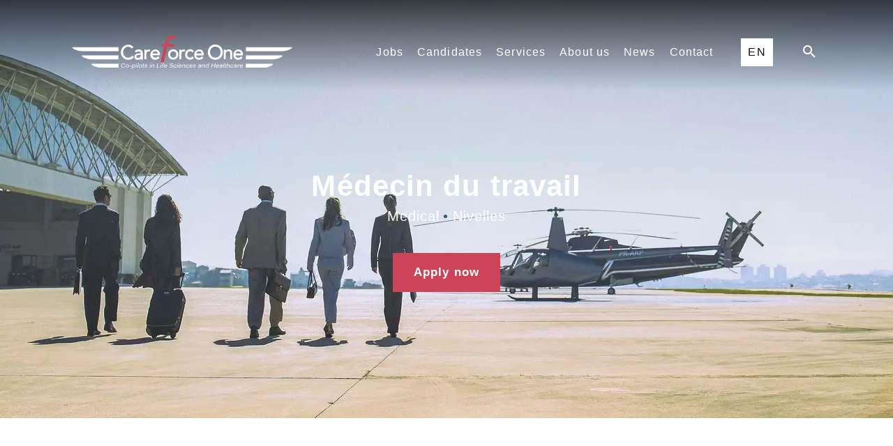

--- FILE ---
content_type: text/html; charset=utf-8
request_url: https://www.careforceone.be/en/vacatures/medical/mdecin-du-travail-nivelles-1
body_size: 20506
content:
<!DOCTYPE html><html id=ctl00_htmlTag lang=en-GB><head id=ctl00_Head1><script pin>var CmsContext=CmsContext||{};CmsContext.SiteName='CareForce One';CmsContext.Culture='en-GB';CmsContext.LanguageName='en';CmsContext.DebugEnabled=false;CmsContext.UserAgent='Mozilla/5.0 (Macintosh; Intel Mac OS X 10_15_7) AppleWebKit/537.36 (KHTML, like Gecko) Chrome/131.0.0.0 Safari/537.36; ClaudeBot/1.0; +claudebot@anthropic.com)';CmsContext.Cultures=['nl-NL','fr-FR','en-GB'];CmsContext.LanguageNames=['nl','fr','en'];</script><meta charset=utf-8><meta name=viewport content="width=device-width, initial-scale=1, minimum-scale=1"><title>Vacatures - Médecin du travail - CareForce One</title><meta name=apple-mobile-web-app-title content="CareForce One"><!-- SOCIAL --><link id=ctl00_linkFavicon rel=icon type=image/png href=https://www.careforceone.be/App_Brandings/CareForceOne/images/favicon.png><link id=ctl00_linkiPhoneIcon rel=apple-touch-icon href=https://www.careforceone.be/App_Brandings/CareForceOne/images/iphone-image.png><meta id=ctl00_metaOGImage property=og:image content=https://www.careforceone.be/App_Brandings/CareForceOne/images/og-image.jpg><meta name=msapplication-TileColor content=#ffffff><meta name=theme-color content=#ffffff><meta name=msapplication-TileImage content=https://www.careforceone.be/App_Brandings/CareForceOne/images/iphone-image.png><link id=ctl00_iPhoneStartupIcon rel=apple-touch-startup-image href=https://www.careforceone.be/App_Brandings/CareForceOne/images/apple-launch.png><link rel=dns-prefetch href=//cdnjs.cloudflare.com><!-- Google Tag Manager Datalayer--><script pin defer type=module>
												window.dataLayer = window.dataLayer || [];
												if (typeof dataLayer !== 'undefined') { dataLayer.push({vacancyID: 106, eventType:"detail"}); }
												</script><!-- End Google Tag Manager Datalayer --> <!-- Google Tag Manager --><script pin defer type=module>(function(w,d,s,l,i){w[l]=w[l]||[];w[l].push({'gtm.start':
										new Date().getTime(),event:'gtm.js'});var f=d.getElementsByTagName(s)[0],
										j=d.createElement(s),dl=l!='dataLayer'?'&l='+l:'';j.async=true;j.src=
										'https://www.googletagmanager.com/gtm.js?id='+i+dl;f.parentNode.insertBefore(j,f);
										})(window,document,'script','dataLayer','GTM-T4NGK7F');</script><!-- End Google Tag Manager --><link href=/bundle-variables-site1-language4/all/yy_RbdK7ftbKmJFdt54kKBvK6oiWnqoUjaoAerRGmwI1 rel=stylesheet media=all><link href=/cssbundle-site1-language4/all/BHm8Uz9CkeqE5Fn4C-9yu1wZDpVxmwJNjl2sXxB48EI1 rel=stylesheet media=all><link href=/bundle-sections-site1-language4/all/pcr65VxZVzgjoNdT48olZhzmbFv5Wq1iO5elsnE8Dd41 rel=stylesheet media=all><script defer src=https://cdnjs.cloudflare.com/ajax/libs/jquery/3.5.1/jquery.min.js></script><script defer src=/bundle-vue-site1-language4/-Y7qSXaZe9IQ5pqGAtK2gpvAj2mb_VJgZSkh_ZJBe_Y1></script><script data-pin defer src=/bundle-requirejs-site1-language4/rfipUrlav8btG2ZahMV5sGkhLZnKeO2KVNHt0n8GBzE1></script><script defer src=https://cdnjs.cloudflare.com/ajax/libs/css-vars-ponyfill/2.4.1/css-vars-ponyfill.min.js></script><script data-pin defer src=https://cdnjs.cloudflare.com/ajax/libs/scrollReveal.js/4.0.7/scrollreveal.min.js></script><script defer src=/jsbundle-site1-language4/pQNkgZ_tJ6acpYlr5stapBysprmPiv2OviYSbjtG7_w1></script><link href=/bundle-image-site1-language4/all/S6hoeRnpbqLXYj_HFAZS2R5PSM8AKIWQJvMlrJJ3P_A1 rel=stylesheet media=all><link href=https://cdnjs.cloudflare.com:443/ajax/libs/lightgallery/1.10.0/css/lightgallery.min.css rel=stylesheet media=all><link href=/bundle-single-site1-language4/all/hRDYSWPRfVs53SLe6R7yJMK-4tgWBojliy96oFZy7DI1 rel=stylesheet media=all><link href=/bundle-htmlform-site1-language4/all/4yr9Qphy88wN34s1CnPbJpFIvQldWp6pdhTDxvsO4k81 rel=stylesheet media=all><link href=/bundle-pages-site1-language4/all/VScPLlG-tbYRi_RX-BAIi7gPuCjgE-VotIgdFniDgvQ1 rel=stylesheet media=all><script defer src=/bundle-favorites-site1-language4/0OAjbTw5kTM89T35-18H2U-4bPOJUT2HKgz9GY7oGLo1></script><script defer src=/bundle-htmlform-site1-language4/hWBIi-TpcXCkeDWqQfxzYYfYbkS1yuFSykYL-Ypdee01></script><script defer src=https://cdnjs.cloudflare.com/ajax/libs/lazysizes/5.3.2/plugins/native-loading/ls.native-loading.min.js></script><script defer src=https://cdnjs.cloudflare.com/ajax/libs/lazysizes/5.3.2/plugins/respimg/ls.respimg.min.js></script><script defer src=https://cdnjs.cloudflare.com/ajax/libs/lazysizes/5.3.2/lazysizes.min.js></script><meta content=website property=og:type><meta content="Vacatures - Médecin du travail - CareForce One" property=og:title><meta content=https://www.careforceone.be/en/vacatures/medical/mdecin-du-travail-nivelles-1 property=og:url><meta content="CareForce One" property=og:site_name><script defer src=/jsembeddedbundle-site1-language4/_e_8yC34cPiSnpy4KKgcbItE6X9tnhJOke14yB9ohes1></script><link href=/bundle-maps-site1-language4/all/nVr4_OC8g2BJv7vG1Gtg20lc56SXXb90pjdBnU6wpSU1 rel=stylesheet media=all><script defer src=/bundle-googlemaps-site1-language4/Gb2NVGnalYaVNwY7jgFrBWuWVS3tUg_0Q76nzXC_t_Y1></script><link href=/bundle-social-site1-language4/all/E2ASb-XFenu1swCfAmVSXQfBilc5rWDKDymLL-pXetM1 rel=stylesheet media=all><script defer src="[data-uri]"></script><link rel=canonical href=https://www.careforceone.be/en/vacatures/medical/mdecin-du-travail-nivelles-1><meta name=description content="   Vous êtes diplômé(e) en médecine du travail, ou à 2 doigts de l'être et êtes ouvert à un nouveau challenge ?         Vous êtes intéressé(e) de rejoindre un SEPP reconnu et bien établi en Belgique?      Cette offre est faite pour vous!   "><body id=ctl00_body class="flexdetails vacancies SITE2GO"><!-- Google Tag Manager noscript --><noscript><iframe src="https://www.googletagmanager.com/ns.html?id=GTM-T4NGK7F" height=0 width=0 style=display:none;visibility:hidden></iframe></noscript><!-- End Google Tag Manager noscript --><form name=aspnetForm method=post action=./mdecin-du-travail-nivelles-1 id=aspnetForm><div></div><script defer async src=/App_Modules/js/Concepts2Go.Cms.HtmlForm.FormContext.js></script><div class=container><div class=page><header><div class=mainWidth><div class="headerContainer normalMenu"><a href="../../../" id=ctl00_ctl06_logo class=mainLogo></a><div id=ctl00_ctl06_menu class=navigationBar aria-label=Primary><div id=hamburger><span class=text>MENU</span> <span class=lines></span></div><ul class=mainMenu><li class="listItem_Level0 listItem0"><a class=linkItem0 href=/en/jobs target=_self> Jobs </a><li class="listItem_Level0 listItem1"><a class=linkItem1 href=/en/candidates target=_self> Candidates </a><li class="listItem_Level0 listItem2"><a class=linkItem2 href=/en/services target=_self> Services </a><li class="listItem_Level0 listItem3"><a class=linkItem3 href=/en/about-us target=_self> About us </a><li class="listItem_Level0 listItem4"><a class=linkItem4 href=/en/blog target=_self> News </a><li class="listItem_Level0 listItem5 lastItem lastListItem"><a class="linkItem5 lastItem lastLinkItem" href=/en/contact target=_self> Contact </a></ul></div><div class=topMenu><div class="item languageSelector"><span class=active> <span class="language en"></span> <span class=text>en</span> </span><ul class=popup><li><a href=/nl> <span class="language nl"></span> <span class=text>nl</span> </a><li><a href=/fr> <span class="language fr"></span> <span class=text>fr</span> </a><li class=active><a href=/en> <span class="language en"></span> <span class=text>en</span> </a></ul></div><div class="item searchSelector"><a href=/zoeken> <span class="symbol search"></span> </a></div></div></div></div></header><main><section id=ctl00_BodyPlaceHolder_sectionCover class="sectionItem section-cover" data-section-title=cover><div class="cover positionMiddleCenter medium"><div class=coverWrapper><div class="coverItem coverImageDark"><div class=coverImage><picture><source type=image/webp data-srcset="/Thumbs/767/288/75/cmsdata/vacancyCover/default.webp 767w, /Thumbs/900/338/75/cmsdata/vacancyCover/default.webp 900w, /Thumbs/1023/384/90/cmsdata/vacancyCover/default.webp 1023w, /Thumbs/1200/450/90/cmsdata/vacancyCover/default.webp 1200w, /Thumbs/1600/600/90/cmsdata/vacancyCover/default.webp 1600w, /Thumbs/2000/750/90/cmsdata/vacancyCover/default.webp 2000w" data-sizes=auto><source type=image/jpeg data-srcset="/Thumbs/767/288/75/cmsdata/vacancyCover/default.jpg 767w, /Thumbs/900/338/75/cmsdata/vacancyCover/default.jpg 900w, /Thumbs/1023/384/90/cmsdata/vacancyCover/default.jpg 1023w, /Thumbs/1200/450/90/cmsdata/vacancyCover/default.jpg 1200w, /Thumbs/1600/600/90/cmsdata/vacancyCover/default.jpg 1600w, /Thumbs/2000/750/90/cmsdata/vacancyCover/default.jpg 2000w" data-sizes=auto><img width=2000 height=750 alt=" " class=lazyload loading=lazy src=/Thumbs/500/187/25/cmsdata/vacancyCover/default.jpg data-src=/Thumbs/2000/750/75/cmsdata/vacancyCover/default.jpg data-sizes=auto></picture></div><div class=coverContent><div class=mainWidth><div class=gutterBoth><div class=gridContainer><div class=gridItem><div class="block noMarginBottom"><div class=header><h1 class=coverTitle>Médecin du travail</h1><div class=features id=features><template v-for="(item, index) in DataItems"><component :is=tagName(item) :href=item.NavigateUrl :class="'feature ' + item.CssClass"> <span class=text v-text="item.Value.truncate(25, true, '...')"></span> </component> <slot v-if="index &lt; DataItems.length - 1"><em class=separator>&bull;</em></slot></template></div><script defer src="[data-uri]"></script></div><div id=ctl00_BodyPlaceHolder_pnlApplyButton1 class=footer><a href=mdecin-du-travail-nivelles-1/solliciteer-start-2 id=ctl00_BodyPlaceHolder_btnApply1 class=actionButton> <span>Apply now</span> </a></div></div></div></div></div></div></div></div></div></div></section><script defer type=application/ld+json>{"@context":"https://schema.org","@type":"JobPosting","title":"Médecin du travail","description":"<h2>Function description</h2><br><p>Pour leur centre de Nivelles et leurs clients des alentours, nous recherchons un médecin du travail expérimenté.</p><p>Vos Missions</p><ul><li>En vue de prévenir les maladies professionnelles et de favoriser le retour au travail, vous assurez : la surveillance de santé des travailleurs, les visites de lieux de travail et les études de poste</li><li>Vous proposez des pistes d’évolution et des recommandations auprès de nos clients.</li><li>Vous entretenez des contacts étroits avec les conseillers en prévention internes des entreprises, les ressources humaines, les travailleurs, les syndicats, ainsi que vos collègues Médecins et Conseillers en prévention.</li><li>Vous pouvez être appelé, en tant qu’expert, à présenter des exposés thématiques et animer des formations en matière de bien-être au travail.</li><li>Vous participez occasionnellement aux CPPT.</li><li>Vous participez à des groupes de travail visant à affiner et optimaliser les méthodes et la qualité des prestations internes.</li></ul><br><span>Function requirements</span><br><ul><li>Vous êtes Conseiller en Prévention-Médecin du travail (ou actuellement en formation)</li><li>Vous faites preuve d'intégrité, d’initiative, et d'un sens aigu des responsabilités.</li><li>Vous appréciez le travail en équipe.</li><li>L'esprit d'équipe, le sens du service au client et le souci permanent de la qualité des prestations sont des valeurs qui vous animent.</li><li>Vous disposez d’excellentes aptitudes à communiquer avec différents interlocuteurs.</li><li>Vous êtes à l’aise avec des outils informatiques (Dossier médical informatisé, MS Office).</li></ul><br><span>Offer</span><br><ul><li>Un travail passionnant au sein d'une organisation multidisciplinaire où la qualité et l’orientation clients sont des valeurs essentielles.</li><li>Une organisation ambitieuse et à taille humaine valorisant l’initiative personnelle et la qualité des prestations.</li><li>Une réelle autonomie et l’aide d’un(e)Assistant(e) Paramédicale et d’un profil infirmier dans la gestion de vos différentes activités</li><li>Une ambiance de travail agréable dans un cadre accueillant.</li><li>Un package salarial attractif, assorti d’avantages extralégaux (voiture de société, assurance hospitalisation, chèques-repas, GSM,…)</li><li>Vous bénéficiez des services de notre Centre de Documentation spécialisé.</li><li>Votre formation continue est assurée par nos différents services internes et externes</li><li>Un contrat de travail à durée indéterminée à temps plein (temps partiel possible).</li></ul>","identifier":{"@type":"PropertyValue","name":"JobMarketing","value":"379"},"datePosted":"2024-08-29","validThrough":"9999-12-31T00:00","employmentType":"FULL_TIME","hiringOrganization":{"@type":"Organization","name":"JobMarketing","sameAs":"","logo":""},"jobLocation":{"@type":"Place","address":{"@type":"PostalAddress","streetAddress":"","addressLocality":"Nivelles","addressRegion":"","postalCode":"1400","addressCountry":"Nederland"}},"educationRequirements":"","workHours":"40"}</script><div class=sticky><div class=stickyContainer><span class=stickyTitle>Médecin du travail</span><div class=stickyButton><a href=mdecin-du-travail-nivelles-1/solliciteer-start-2 id=ctl00_BodyPlaceHolder_ctl01_ctl00_btnApply2 class=actionButton> <span>Apply now</span> </a></div></div></div><section class="sectionItem section-fixed-columns column-8-4 section-alignLeft" data-section-title=content><div class=mainWidth><div class=gutterBoth><div class=gridContainer><div class=gridItemLeft><div class="block noPadding"><div class=content><p><strong>Vous êtes diplômé(e) en médecine du travail, ou à 2 doigts de l'être et êtes ouvert à un nouveau challenge ? </strong><p><strong></strong><strong>Vous êtes intéressé(e) de rejoindre un SEPP reconnu et bien établi en Belgique?</strong><p><strong>Cette offre est faite pour vous!</strong></div></div><div class="block noPadding"><div class=content><p>Notre partenaire est un <strong>service externe de prévention et protection au travail (SEPP)</strong> très réputé en Belgique et implémenté sur l'ensemble du territoire.</div></div><div class="block noPadding"><div class=content><p>Pour leur centre de Nivelles et leurs clients des alentours, nous recherchons un médecin du travail expérimenté.<p>Vos Missions<ul><li>En vue de prévenir les maladies professionnelles et de favoriser le retour au travail, vous assurez : la surveillance de santé des travailleurs, les visites de lieux de travail et les études de poste<li>Vous proposez des pistes d’évolution et des recommandations auprès de nos clients.<li>Vous entretenez des contacts étroits avec les conseillers en prévention internes des entreprises, les ressources humaines, les travailleurs, les syndicats, ainsi que vos collègues Médecins et Conseillers en prévention.<li>Vous pouvez être appelé, en tant qu’expert, à présenter des exposés thématiques et animer des formations en matière de bien-être au travail.<li>Vous participez occasionnellement aux CPPT.<li>Vous participez à des groupes de travail visant à affiner et optimaliser les méthodes et la qualité des prestations internes.</ul></div></div><div class="block noPadding"><div class=content><p><ul><li>Vous êtes Conseiller en Prévention-Médecin du travail (ou actuellement en formation)<li>Vous faites preuve d'intégrité, d’initiative, et d'un sens aigu des responsabilités.<li>Vous appréciez le travail en équipe.<li>L'esprit d'équipe, le sens du service au client et le souci permanent de la qualité des prestations sont des valeurs qui vous animent.<li>Vous disposez d’excellentes aptitudes à communiquer avec différents interlocuteurs.<li>Vous êtes à l’aise avec des outils informatiques (Dossier médical informatisé, MS Office).</ul></div></div><div class="block noPadding"><div class=content><p><ul><li>Un travail passionnant au sein d'une organisation multidisciplinaire où la qualité et l’orientation clients sont des valeurs essentielles.<li>Une organisation ambitieuse et à taille humaine valorisant l’initiative personnelle et la qualité des prestations.<li>Une réelle autonomie et l’aide d’un(e)Assistant(e) Paramédicale et d’un profil infirmier dans la gestion de vos différentes activités<li>Une ambiance de travail agréable dans un cadre accueillant.<li>Un package salarial attractif, assorti d’avantages extralégaux (voiture de société, assurance hospitalisation, chèques-repas, GSM,…)<li>Vous bénéficiez des services de notre Centre de Documentation spécialisé.<li>Votre formation continue est assurée par nos différents services internes et externes<li>Un contrat de travail à durée indéterminée à temps plein (temps partiel possible).</ul></div></div><div class="block noPadding"><div class=content><p>N’hésitez pas à prendre contact avec Sophia Patoulidis au <strong>0475 35 92 99 </strong> et/ou à envoyer votre candidature via email à<strong> <a href=mailto:silvana@careforceone.be target=_blank>sophia@careforceone.be</a></strong></div></div></div><div class=gridItemRight></div></div></div></div></section><section id=ctl00_BodyPlaceHolder_ctl01_ctl00_sectionGoogleMaps class="sectionItem section-fullWidth noPadding" data-section-title="Wat is mijn reistijd"><div class="block maps cssSelectorColor"><div class=content data-googlemapscontainer><div class=mapControl><div class=mainWidth><div class="paddingBoth clearFix"><div class=mapControlContainer><div class=block id=00000000000000000000000000000000><div class="header noPadding"><span class=subTitle>Travel time?</span></div><div class=content data-travelcontainer><div class=zipCode><input type=text size=1 placeholder="Zip code" onkeydown="if(event.keyCode==13){jQuery('#00000000000000000000000000000000').find('a:first').click();return false;}"> <span class="symbol search" onclick="jQuery('#00000000000000000000000000000000').find('a:first').click();return false"></span></div><div class=travelmode><a href=javascript:void(0) class="symbol car" data-latitude=50.8504949 data-longitude=4.4491724 data-itemid=00000000000000000000000000000000 data-travelmode=DRIVING data-translation=Car onclick=createDirectionsFromAddress(this)> </a> <a href=javascript:void(0) class="symbol bus" data-latitude=50.8504949 data-longitude=4.4491724 data-itemid=00000000000000000000000000000000 data-travelmode=TRANSIT data-translation="Public transport" onclick=createDirectionsFromAddress(this)> </a> <a href=javascript:void(0) class="symbol bike" data-latitude=50.8504949 data-longitude=4.4491724 data-itemid=00000000000000000000000000000000 data-travelmode=BICYCLING data-translation=Cycling onclick=createDirectionsFromAddress(this)> </a> <a href=javascript:void(0) class="symbol walk" data-latitude=50.8504949 data-longitude=4.4491724 data-itemid=00000000000000000000000000000000 data-travelmode=WALKING data-translation=Walking onclick=createDirectionsFromAddress(this)> </a></div><div class=directions data-travelcontainerdirections style=display:none><ul><li><span class="symbol distance"></span> <span class=text> <span class=distanceText data-text=Distance></span> <strong class=distanceRange></strong> </span><li><span class="symbol duration"></span> <span class=text> Time <strong class=durationRange></strong> </span></ul><a href=javascript:void(0) class=closeDirections data-travelcontainerclosedirections>&times;</a></div></div></div></div></div></div></div><script defer src="[data-uri]"></script><script pin>function ctl00_BodyPlaceHolder_ctl01_ctl00_ctl08_ctl01_ctl12addMarkersObjects(markers){markers.push(new google.maps.Marker({title:'',position:new google.maps.LatLng(50.8504949,4.4491724),icon:'/App_Brandings/CareForceOne/images/googlemaps-marker.png',html:'\r\n\r\n\u003cdiv class=\"customInfoWindow\"\u003e\r\n    \u003cspan class=\"subTitle noPadding\"\u003eNivelles\u003c/span\u003e\r\n\u003c/div\u003e\r\n',iconHover:'/App_Brandings/CareForceOne/images/googlemaps-marker.png',iconDefault:'/App_Brandings/CareForceOne/images/googlemaps-marker.png',}));}</script><div id=ctl00_BodyPlaceHolder_ctl01_ctl00_ctl08_ctl01_ctl12_map class=googlemaps data-googlemaps=""></div></div></div></section><div id=ctl00_BodyPlaceHolder_ctl00_SectionWidgetContainer><section class="sectionItem sectionFirst sectionColorGrey section-dynamicContent section-alignCenter" data-section-title=""><script defer src=/bundle-sectiontemplate2-site1-language4/Z8TeyK97NDz2OMHJyJ0DsLtWVn0V62IfvhJxAtnqZv41></script><div class=mainWidth><div class=gutterBoth><div id=ctl00_BodyPlaceHolder_ctl00_SectionWidgetContainer_item0_ctl00_BodyPlaceHolder_ctl00_SectionWidgetContainer_item0_rctrl0_pnlHeader class=panel><div class=header><h1 class=headerTag>More jobs</h1></div></div><div id=ctl00_BodyPlaceHolder_ctl00_SectionWidgetContainer_item0_ctl00_BodyPlaceHolder_ctl00_SectionWidgetContainer_item0_rctrl0_SectionWidgetContainer><div class="selectorColor1 slider three-columns"><link href=/bundle-quote-site1-language4/all/VRoOl5bryY_YAMHXAfH9vsLXGZkYb7qOE2dJNR_ekfA1 rel=stylesheet media=all><link href=/bundle-list-slider-site1-language4/all/0YmiNykBGIJ69_8oSgQv2nCqygUlmDykWKpyxUd81581 rel=stylesheet media=all><link href=https://cdnjs.cloudflare.com/ajax/libs/Swiper/6.5.5/swiper-bundle.min.css rel=stylesheet media=all><script defer src=https://cdnjs.cloudflare.com/ajax/libs/Swiper/6.5.5/swiper-bundle.min.js></script><script defer src=/bundle-slider-site1-language4/Nly4loVylm4VPtYNB0TV3QuXg17xAA2oCtqLKH6BPMA1></script><div class=slider-outher><div class=sliderContainer><ul class="blockEntry vacancies"><li class="item item-0"><div class=holder><a href=../quality/stagiaire-pharmacienne-qp-evere id=[base64] class="block hoverBlock cssSelectorColor" target=_self><div class=header><h3 class=widgetHeader>(Stagiaire) Pharmacien(ne) QP</h3><span class=features id=[base64]><template v-for="(item, index) in DataItems"><span :class="'feature ' + item.CssClass"> <span class=text v-text=item.Value></span> </span> <slot v-if="index &lt; DataItems.length - 1"><em class=separator>&bull;</em></slot></template></span><script defer src="[data-uri]"></script></div><div class=content><span id=[base64]>Responsabilit&eacute;s Cl&eacute;s : En tant que Qualified Person (QP) , vous serez responsable de garantir la qualit&eacute; et la conformit&eacute; de nos produits...</span></div></a> <!--        <a class="symbol star" href="javascript:void(0);" data-favorite data-listdataid='3247'></a>--></div></ul></div><div class=sliderControls><div class=swiper-button-prev></div><div class=swiper-pagination></div><div class=swiper-button-next></div></div></div></div></div><div id=ctl00_BodyPlaceHolder_ctl00_SectionWidgetContainer_item0_ctl00_BodyPlaceHolder_ctl00_SectionWidgetContainer_item0_rctrl0_SectionButtonsContainer class=sectionButtons><div><a class="actionButton bgColor1" href=/jobs target=_self> <span class=text>View all jobs</span> </a></div></div></div></div></section></div><div id=ctl00_NotificationWidgetContainer></div><a href=javascript:void(0) aria-label="back to top" class=back-to-top></a></main><footer><div class=mainWidth><div class=footerContainer><div class=footerLeft><span class=copyright>Copyright &copy; 2026 CareForce One</span> <em>&bull;</em> <a id=ctl00_ctl15_CmsfooterMenuItems_ctl00_rptItems_ctl01_hplLink href=/en/algemeen/cookie-statement-1 target=_self>Cookies</a> <em>&bull;</em> <a id=ctl00_ctl15_CmsfooterMenuItems_ctl00_rptItems_ctl03_hplLink href=/en/algemeen/privacy-policy-1 target=_self>Privacy</a></div><div class=footerRight><div id=ctl00_ctl15_ctl00><div class=footerSocial><a href="https://www.linkedin.com/company/careforceone/" target=_blank aria-label=LinkedIn class="symbol linkedin"></a></div></div></div></div></div></footer></div></div><div id=ctl00_C2GLoadingPanel1 class=modalLoadingPanel><div class=sk-circle><div class="sk-circle1 sk-child"></div><div class="sk-circle2 sk-child"></div><div class="sk-circle3 sk-child"></div><div class="sk-circle4 sk-child"></div><div class="sk-circle5 sk-child"></div><div class="sk-circle6 sk-child"></div><div class="sk-circle7 sk-child"></div><div class="sk-circle8 sk-child"></div><div class="sk-circle9 sk-child"></div><div class="sk-circle10 sk-child"></div><div class="sk-circle11 sk-child"></div><div class="sk-circle12 sk-child"></div></div></div><input name=ctl00$PgState type=hidden id=ctl00_PgState data-pgstate="" value="{&#34;CMSPageStateRO&#34;:&#34;CmsRunning&#34;}"><div></div><script defer src="[data-uri]"></script><input type=hidden name=__VIEWSTATE id=__VIEWSTATE value="/[base64]/[base64]"> <input type=hidden name=__VIEWSTATEGENERATOR id=__VIEWSTATEGENERATOR value=8775C0DE> <input type=hidden name=__EVENTVALIDATION id=__EVENTVALIDATION value=/wEdAAJNmsEczGLvpxYDzQnjsIp+U3sWryi4mW3qYqpAM8CtHM5+5vOkvOEDJtkgCxothU1C4LM7></form>

--- FILE ---
content_type: text/css; charset=utf-8
request_url: https://www.careforceone.be/bundle-variables-site1-language4/all/yy_RbdK7ftbKmJFdt54kKBvK6oiWnqoUjaoAerRGmwI1
body_size: 224
content:
:root{min-height:0vw;--color1:#333;--color2:#555;--color3:#999;--grey1:#717979;--grey2:#177e86;--basicfont:"GilroyLight",Arial,sans-serif;--subfont:"GilroyExtraBold",Arial,sans-serif;--fontcolor:#173e43;--min-viewport:48;--max-viewport:100;--min-fontsize:1;--max-fontsize:1.1;--pref-fontsize:calc(calc(var(--min-fontsize) * 1rem) + (var(--max-fontsize) - var(--min-fontsize)) * ((calc(var(--max-viewport) * 1vw) - calc(var(--min-viewport) * 1rem)) / (var(--max-viewport) - var(--min-viewport))));--fontsize:clamp(calc(var(--min-fontsize) * 1rem), var(--pref-fontsize), calc(var(--max-fontsize) * 1rem));--lineheight:1.5;--min-xs-fontsize:1;--max-xs-fontsize:1.125;--pref-xs-fontsize:calc(calc(var(--min-s-fontsize) * 1rem) + (var(--max-s-fontsize) - var(--min-s-fontsize)) * ((calc(var(--max-viewport) * 1vw) - calc(var(--min-viewport) * 1rem)) / (var(--max-viewport) - var(--min-viewport))));--xs-fontsize:clamp(calc(var(--min-s-fontsize) * 1rem), var(--pref-s-fontsize), calc(var(--max-s-fontsize) * 1rem));--xs-lineheight:1.5;--min-s-fontsize:1.1;--max-s-fontsize:1.375;--pref-s-fontsize:calc(calc(var(--min-s-fontsize) * 1rem) + (var(--max-s-fontsize) - var(--min-s-fontsize)) * ((calc(var(--max-viewport) * 1vw) - calc(var(--min-viewport) * 1rem)) / (var(--max-viewport) - var(--min-viewport))));--s-fontsize:clamp(calc(var(--min-s-fontsize) * 1rem), var(--pref-s-fontsize), calc(var(--max-s-fontsize) * 1rem));--s-lineheight:1.5;--min-m-fontsize:1.25;--max-m-fontsize:1.5;--pref-m-fontsize:calc(calc(var(--min-m-fontsize) * 1rem) + (var(--max-m-fontsize) - var(--min-m-fontsize)) * ((calc(var(--max-viewport) * 1vw) - calc(var(--min-viewport) * 1rem)) / (var(--max-viewport) - var(--min-viewport))));--m-fontsize:clamp(calc(var(--min-m-fontsize) * 1rem), var(--pref-m-fontsize), calc(var(--max-m-fontsize) * 1rem));--m-lineheight:1.2;--min-l-fontsize:2;--max-l-fontsize:2.5;--pref-l-fontsize:calc(calc(var(--min-l-fontsize) * 1rem) + (var(--max-l-fontsize) - var(--min-l-fontsize)) * ((calc(var(--max-viewport) * 1vw) - calc(var(--min-viewport) * 1rem)) / (var(--max-viewport) - var(--min-viewport))));--l-fontsize:clamp(calc(var(--min-l-fontsize) * 1rem), var(--pref-l-fontsize), calc(var(--max-l-fontsize) * 1rem));--l-lineheight:1.2;--min-xl-fontsize:2.5;--max-xl-fontsize:3;--pref-xl-fontsize:calc(calc(var(--min-xl-fontsize) * 1rem) + (var(--max-xl-fontsize) - var(--min-xl-fontsize)) * ((calc(var(--max-viewport) * 1vw) - calc(var(--min-viewport) * 1rem)) / (var(--max-viewport) - var(--min-viewport))));--xl-fontsize:clamp(calc(var(--min-xl-fontsize) * 1rem), var(--pref-xl-fontsize), calc(var(--max-xl-fontsize) * 1rem));--xl-lineheight:1.2;--placeholder:#555;--defaultColor:#ccc;--focusedColor:#999;--errorColor:#de0b18;--symbol:"theme";--iconsize:25px;--borderradius:5px;--buttonHover:#333}@media(max-width:900px){:root{--spacer:0;--section:30px;--gutter:15px;--padding:20px}}@media(min-width:900px){:root{--spacer:2%;--section:40px;--gutter:30px;--padding:20px}}@media(min-width:1200px){:root{--spacer:4%;--section:50px;--gutter:50px;--padding:40px}}@media(min-width:1600px){:root{--spacer:6%}}:root{--color1:#2E6073;--color2:#346E6F;--color3:#748A6F;--color4:#CC4458;--grey1:#f1f1f1;--grey2:#717979;--fontcolor:#121212;--borderradius:0;--buttonHover:#748A6F;--min-xl-fontsize:2;--max-xl-fontsize:3}

--- FILE ---
content_type: text/css; charset=utf-8
request_url: https://www.careforceone.be/cssbundle-site1-language4/all/BHm8Uz9CkeqE5Fn4C-9yu1wZDpVxmwJNjl2sXxB48EI1
body_size: 7001
content:
*,*::before,*::after{padding:0;margin:0;outline:0;box-sizing:border-box}html{height:100%}body{min-height:100%}form{display:block;height:100%;min-height:100%}form:after{display:block;height:100%;clear:both}.page{display:flex;flex-direction:column;min-height:100vh;width:100%}.CMS2GO .container{-webkit-transform:none!important;transform:none!important}.CMS2GO header{top:60px!important}.CMS2GO main{padding-top:60px}.container{display:flex}@media(max-width:900px){.container{flex-direction:column}}.container main{flex-grow:1}.container ul li{list-style:none}.container img{max-width:100%;height:auto}.clearFix:after{content:'';display:block;clear:both}.floatLeft{float:left!important}.floatRight{float:right!important}.alignLeft{text-align:left}.alignCenter{text-align:center}.alignRight{text-align:right}.ImageLeft{float:left;margin-right:var(--padding);width:auto}.ImageRight{float:left;margin-left:var(--padding);width:auto}.ImageCenter{margin:0 auto var(--padding);width:auto}.noMargin{margin:0!important}.noMarginLeft{margin-left:0!important}.noMarginRight{margin-right:0!important}.noMarginTop{margin-top:0!important}.noMarginBottom{margin-bottom:0!important}.noPadding{padding:0!important}.noPaddingLeft{padding-left:0!important}.noPaddingRight{padding-right:0!important}.noPaddingTop{padding-top:0!important}.noPaddingBottom{padding-bottom:0!important}.paddingLeft{padding-left:var(--padding)}.paddingRight{padding-right:var(--padding)}.paddingTop{padding-top:var(--padding)}.paddingBottom{padding-bottom:var(--padding)}.paddingAll{padding:var(--padding)}.paddingBoth{padding-left:var(--padding);padding-right:var(--padding)}.paddingLeftX2{padding-left:calc(var(--padding) * 2)}.paddingRightX2{padding-right:calc(var(--padding) * 2)}.paddingTopX2{padding-top:calc(var(--padding) * 2)}.paddingBottomX2{padding-bottom:calc(var(--padding) * 2)}.paddingAllX2{padding:calc(var(--padding) * 2)}.paddingBothX2{padding-left:calc(var(--padding) * 2);padding-right:calc(var(--padding) * 2)}.marginLeft{margin-left:var(--padding)}.marginRight{margin-right:var(--padding)}.marginTop{margin-top:var(--padding)}.marginBottom{margin-bottom:var(--padding)}.marginBoth{margin-left:var(--padding);margin-right:var(--padding)}section{padding-top:var(--section);padding-bottom:var(--section)}p{margin-bottom:1rem}.gutterLeft{padding-left:var(--gutter)}.gutterRight{padding-right:var(--gutter)}.gutterBoth{padding-left:var(--gutter);padding-right:var(--gutter)}.grid_12{grid-column:span 12}.grid_11{grid-column:span 11}.grid_10{grid-column:span 10}.grid_9{grid-column:span 9}.grid_8{grid-column:span 8}.grid_7{grid-column:span 7}.grid_6{grid-column:span 6}.grid_5{grid-column:span 5}.grid_4{grid-column:span 4}.grid_3{grid-column:span 3}.grid_2{grid-column:span 2}.grid_1{grid-column:span 1}.gridCenter.grid_6{grid-column:span 6 / 10}.gridCenter.grid_8{grid-column:span 8 / 11}.gridContainer{display:grid;grid-column-gap:var(--gutter);grid-row-gap:var(--gutter);grid-template-columns:repeat(12,1fr)}@media(max-width:900px){.gridContainer .grid_1,.gridContainer .grid_2,.gridContainer .grid_3,.gridContainer .grid_4,.gridContainer .grid_5,.gridContainer .grid_6,.gridContainer .grid_6,.gridContainer .grid_7,.gridContainer .grid_8,.gridContainer .grid_9,.gridContainer .grid_10,.gridContainer .grid_11,.gridContainer .grid_12{grid-column:span 12}}@media(max-width:900px){.hideElementOnMobileDevice{display:none!important}}@media(min-width:900px){.hideElementOnDesktopDevice{display:none!important}}.CMS2GO .hideElementOnDesktopDevice{display:block!important}@media(min-width:900px){.fabletShow{display:none!important}}@media(max-width:900px){.fabletHide{display:none!important}}.CMS2GO .dxheViewArea_Glass{font-family:var(--basicfont);font-size:16px;line-height:1.2;color:var(--fontcolor);background:#fff}.CMS2GO .section-fullWidth .CMSEdit .CMS2GOPageElementMenu .btn-toolbar,.CMS2GO .section-cover .CMSEdit .CMS2GOPageElementMenu .btn-toolbar,.CMS2GO .section-homepagecover .CMSEdit .CMS2GOPageElementMenu .btn-toolbar{left:31px}.mainWidth{padding:0 var(--spacer);transition:all .2s linear;width:100%;margin:0 auto}section{position:relative}section.section-alignCenter .panel{margin-left:auto;margin-right:auto;text-align:center}section.section-alignRight .panel{float:right;text-align:right}section .panel{margin-bottom:var(--padding)}@media(min-width:900px){section .panel{width:75%}}section .panel .header{padding:0 0 calc(var(--padding) / 2);position:relative}section .section-image,section .section-video{height:100%;width:100%;z-index:-1;position:absolute;left:0;top:0}section .section-image img,section .section-video img,section .section-image video,section .section-video video{display:block;-o-object-fit:cover;object-fit:cover;font-family:"object-fit: cover";height:100%;width:100%}section .section-image::after,section .section-video::after{content:"";position:absolute;z-index:9;left:0;top:0;width:100%;height:100%;background:#000;opacity:.3}section.fullHeight{min-height:100vh;display:flex;align-items:center}@media(max-width:900px){section.fullHeight{min-height:inherit}}section.background-repeat{background-repeat:repeat}section.background-position-left img{-o-object-position:left center;object-position:left center;font-family:"object-position: left center"}section.background-position-left.background-position-top img{-o-object-position:left top;object-position:left top;font-family:"object-position: left top"}section.background-position-left.background-position-bottom img{-o-object-position:left bottom;object-position:left bottom;font-family:"object-position: left bottom"}section.background-position-right img{-o-object-position:right center;object-position:right center;font-family:"object-position: right center"}section.background-position-right.background-position-top img{-o-object-position:right top;object-position:right top;font-family:"object-position: right top"}section.background-position-right.background-position-bottom img{-o-object-position:right bottom;object-position:right bottom;font-family:"object-position: right bottom"}section.background-position-top img{-o-object-position:center top;object-position:center top;font-family:"object-position: center top"}section.background-position-bottom img{-o-object-position:center bottom;object-position:center bottom;font-family:"object-position: center bottom"}.block,.list,.blocks,.sliderContainer{position:relative;display:flex;flex-direction:column;width:100%;text-decoration:none;border-radius:var(--borderradius)}.block .content,.list .content,.blocks .content,.sliderContainer .content{flex-grow:1}.block img,.list img,.blocks img,.sliderContainer img{border:0;width:100%;height:auto;display:block}.block .rss,.list .rss,.blocks .rss,.sliderContainer .rss{background:#f90;color:#fff;text-decoration:none;height:24px;width:24px;line-height:24px;position:absolute;text-align:center;top:var(--padding);right:var(--padding)}@media(hover:hover){.block .rss:hover,.list .rss:hover,.blocks .rss:hover,.sliderContainer .rss:hover{background:#cc7a00;color:#fff}}.block .footer span,.list .footer span,.blocks .footer span,.sliderContainer .footer span{color:var(--color3);text-decoration:none;display:inline-block;transition:color .5s ease}.block .footer span:after,.list .footer span:after,.blocks .footer span:after,.sliderContainer .footer span:after{display:inline-block;margin-left:5px;font-family:var(--symbol);font-size:var(--fontsize);content:"\e315";vertical-align:bottom}@media(hover:hover){.block .footer span:hover,.list .footer span:hover,.blocks .footer span:hover,.sliderContainer .footer span:hover{color:var(--color1)}}.block{padding:var(--padding);margin-bottom:var(--padding)}.block .header{padding:0 0 calc(var(--padding) / 2)}.block .footer{padding:var(--padding) 0 0}.block .headerWidgetText{padding:0 0 var(--padding)}.block .footerWidgetText{padding:var(--padding) 0 0}.block.hoverBlock{text-decoration:none;color:inherit;transition:background .5s ease}@media(hover:hover){.block.hoverBlock:hover{color:inherit;background:var(--color3)}.block.hoverBlock:hover .footer span{color:var(--color1)}}.block ul{list-style:none;margin-bottom:15px}.block ul li{padding-left:15px;position:relative}.block ul li:before{position:absolute;left:0;top:10px;content:'';width:6px;height:6px;background:var(--color3);border-radius:100%;display:block}.block ul.check li:before{width:3px;height:6px;border-radius:0;background:0;border:solid var(--color3);border-width:0 2px 2px 0;transform:rotate(45deg)}.block ol{counter-reset:item;list-style:none;margin-bottom:15px}.block ol li{padding-left:1em;text-indent:-1em;display:block}.block ol li:before{content:counter(item) ". ";counter-increment:item;padding-right:7px}.back-to-top{display:none;position:fixed;bottom:25px;z-index:9999;right:25px;float:right;background:var(--color3);width:40px;height:40px;text-decoration:none;justify-content:center;align-items:center;border-radius:var(--borderradius);transition:all .2s linear}.back-to-top.active{display:flex}@media(max-width:900px){.back-to-top{right:15px;bottom:15px;width:47px;height:47px}}.back-to-top:before{content:"";width:0;height:0;border-left:5px solid transparent;border-right:5px solid transparent;border-bottom:5px solid #fff}@media(max-width:900px){.back-to-top:before{border-left:8px solid transparent;border-right:8px solid transparent;border-bottom:8px solid #fff}}@media(hover:hover){.back-to-top:hover{background:var(--color1)}.back-to-top:hover:before{border-bottom:5px solid #fff}}.block .footer span:after,.list .footer span:after,.blocks .footer span:after,.sliderContainer .footer span:after{display:none}.block .footer{padding:calc(var(--padding) / 2) 0 0}header{position:fixed;z-index:999;top:0;width:100%;transition:all .2s linear}header .headerContainer{position:relative;display:flex;justify-content:space-between;align-items:center;padding:var(--padding) var(--gutter)}@media(max-width:900px){header .headerContainer{padding:var(--padding)}}header .headerContainer .mainLogo{width:184px;height:40px;display:block;background:url(/App_SkinMaster/css/../images/sprite.svg);background-size:auto 40px}@media(max-width:900px){header .headerContainer .mainLogo{width:115px;height:25px;background-size:auto 25px}}header .headerContainer .sectionNavContainer a{margin-left:20px;color:#fff;font-family:var(--subfont);font-weight:600;font-size:var(--s-fontsize);text-decoration:none;text-transform:uppercase;transition:all .2s linear}.fixedTop header .headerContainer .sectionNavContainer a{color:var(--color2)}@media(max-width:900px){header .headerContainer .sectionNavContainer a{display:none}.fixedTop header .headerContainer .sectionNavContainer a:last-child{display:block}}@media(max-width:1600px){header .headerContainer .sectionNavContainer a{font-size:1rem;margin-left:15px}}@media(max-width:1200px){header .headerContainer .sectionNavContainer a{font-size:.9rem;margin-left:10px}}@media(hover:hover){header .headerContainer .sectionNavContainer a:hover{color:var(--color1)}}header .headerContainer .mainNav{position:relative;display:flex}header .headerContainer .mainNav #hamburger{border-radius:var(--borderradius);background:#fff;min-width:40px;height:40px;display:flex;justify-content:center;align-items:center;cursor:pointer;padding:0 10px}.fixedTop header .headerContainer .mainNav #hamburger{background:var(--grey1)}header .headerContainer .mainNav #hamburger .text{margin-right:10px;font-size:1rem}header .headerContainer .mainNav #hamburger .lines{background:var(--color3);display:block;height:2px;position:relative;transition:background .2s ease-out;width:18px}header .headerContainer .mainNav #hamburger .lines:before,header .headerContainer .mainNav #hamburger .lines:after{background:var(--color3);content:'';display:block;height:100%;position:absolute;transition:all .2s ease-out;width:100%}header .headerContainer .mainNav #hamburger .lines:before{top:-5px}header .headerContainer .mainNav #hamburger .lines:after{top:5px}header .headerContainer .mainNav .mainMenu{opacity:0;visibility:hidden;position:absolute;padding:calc(var(--padding) / 2) 0;background:#fff;transition:all .2s linear;right:0;top:100%;min-width:300px;margin-top:10px;border-radius:var(--borderradius)}header .headerContainer .mainNav .mainMenu li{border-bottom:1px solid var(--grey1)}header .headerContainer .mainNav .mainMenu li.lastItem{border-bottom:0}header .headerContainer .mainNav .mainMenu li a{padding:10px calc(var(--padding) / 2);display:block;text-decoration:none;color:var(--color2);line-height:1.2;font-family:var(--subfont);font-size:1rem;font-weight:600;text-transform:uppercase}@media(hover:hover){header .headerContainer .mainNav .mainMenu li a:hover{color:#fff;background:var(--grey1)}}header .headerContainer .mainNav .mainMenu li .subMenu{border-top:1px solid var(--grey1)}header .headerContainer .mainNav .mainMenu li .subMenu li a{padding:10px var(--padding)}.menu-open header .headerContainer .mainNav .mainMenu{opacity:1;visibility:visible}.menu-open header .headerContainer .mainNav #hamburger .lines{background:transparent}.menu-open header .headerContainer .mainNav #hamburger .lines:before,.menu-open header .headerContainer .mainNav #hamburger .lines:after{top:0}.menu-open header .headerContainer .mainNav #hamburger .lines:before{transform:rotate(45deg)}.menu-open header .headerContainer .mainNav #hamburger .lines:after{transform:rotate(-45deg)}.fixedTop header{background:#fff;box-shadow:1px 0 3px 0 rgba(0,0,0,0.3)}.fixedTop header .headerContainer{padding:20px var(--gutter)}.fixedTop header .headerContainer .mainLogo{width:102px;height:25px;background-size:102px auto}.fixedTop header .headerContainer .sectionNavContainer a:last-of-type{background:var(--color1);color:#fff;padding:12px 20px 8px;border-radius:5px;font-weight:600;text-transform:uppercase;display:inline-block;transition:background .2s linear;box-shadow:2px 2px 2px 0 rgba(0,0,0,0.3)}@media(hover:hover){.fixedTop header .headerContainer .sectionNavContainer a:last-of-type:hover{background:var(--color2)}}.noCover header{background:var(--color3)}.normalMenu.headerContainer{justify-content:flex-end}.normalMenu.headerContainer .navigationBar{flex:1;padding-left:var(--padding)}@media(min-width:900px){.normalMenu.headerContainer .navigationBar #hamburger{display:none}.normalMenu.headerContainer .navigationBar ul{display:flex;justify-content:flex-end}.normalMenu.headerContainer .navigationBar ul li{padding-left:calc(var(--padding) / 2)}.normalMenu.headerContainer .navigationBar ul li a{color:#fff;text-decoration:none}.fixedTop .normalMenu.headerContainer .navigationBar ul li a{color:var(--color1)}}@media(min-width:900px) and (hover:hover){.normalMenu.headerContainer .navigationBar ul li a:hover{color:var(--grey1)}}@media(min-width:900px) and (hover:hover){.fixedTop .normalMenu.headerContainer .navigationBar ul li a:hover{color:var(--grey3)}}@media(max-width:900px){.normalMenu.headerContainer .navigationBar{position:relative;text-align:right;order:2;padding-left:calc(var(--padding) / 2)}.normalMenu.headerContainer .navigationBar #hamburger{border-radius:var(--borderradius);background:#fff;min-width:40px;height:40px;display:inline-flex;justify-content:center;align-items:center;cursor:pointer;padding:0 10px}.normalMenu.headerContainer .navigationBar #hamburger .text{margin-right:10px;font-size:1rem}.normalMenu.headerContainer .navigationBar #hamburger .lines{background:var(--color3);display:block;height:2px;position:relative;transition:background .2s ease-out;width:18px}.normalMenu.headerContainer .navigationBar #hamburger .lines:before,.normalMenu.headerContainer .navigationBar #hamburger .lines:after{background:var(--color3);content:'';display:block;height:100%;position:absolute;transition:all .2s ease-out;width:100%}.normalMenu.headerContainer .navigationBar #hamburger .lines:before{top:-5px}.normalMenu.headerContainer .navigationBar #hamburger .lines:after{top:5px}.normalMenu.headerContainer .navigationBar .mainMenu{text-align:left;opacity:0;visibility:hidden;position:absolute;padding:calc(var(--padding) / 2) 0;background:#fff;transition:all .2s linear;right:0;top:100%;min-width:300px;margin-top:10px;border-radius:var(--borderradius)}.normalMenu.headerContainer .navigationBar .mainMenu li{border-bottom:1px solid var(--grey1)}.normalMenu.headerContainer .navigationBar .mainMenu li.lastItem{border-bottom:0}.normalMenu.headerContainer .navigationBar .mainMenu li a{padding:10px calc(var(--padding) / 2);display:block;text-decoration:none;color:var(--color2);line-height:1.2;font-family:var(--subfont);font-size:1rem;font-weight:600;text-transform:uppercase}.menu-open .normalMenu.headerContainer .navigationBar .mainMenu{opacity:1;visibility:visible}.menu-open .normalMenu.headerContainer .navigationBar #hamburger .lines{background:transparent}.menu-open .normalMenu.headerContainer .navigationBar #hamburger .lines:before,.menu-open .normalMenu.headerContainer .navigationBar #hamburger .lines:after{top:0}.menu-open .normalMenu.headerContainer .navigationBar #hamburger .lines:before{transform:rotate(45deg)}.menu-open .normalMenu.headerContainer .navigationBar #hamburger .lines:after{transform:rotate(-45deg)}}@media(max-width:900px) and (hover:hover){.normalMenu.headerContainer .navigationBar .mainMenu li a:hover{color:var(--fontcolor);background:var(--grey1)}}.normalMenu.headerContainer .topMenu{position:relative;top:auto;right:auto}@media(max-width:900px){.normalMenu.headerContainer .topMenu{order:1}.normalMenu.headerContainer .topMenu .languageSelector{margin-left:calc(var(--padding) / 2)}}.mobileMenu{width:100%;scroll-behavior:smooth;white-space:nowrap;overflow-x:scroll;background:var(--color2);padding:0 30px;height:80px;line-height:80px;display:none}@media(max-width:900px){.mobileMenu{display:none!important}}.mobileMenu a{margin-right:30px;color:#fff;font-family:var(--subfont);font-weight:600;font-size:var(--s-fontsize);text-decoration:none;text-transform:uppercase;transition:all .2s linear}.mobileMenu a:last-of-type{margin-right:0}.mobileMenu.active{z-index:999}.sticky{visibility:hidden;opacity:0;top:0!important;width:100%!important;padding:0 var(--spacer);left:50%!important;transform:translateX(-50%);z-index:9999;background:#fff;transition:all .2s linear;display:flex;justify-content:center}.sticky .stickyContainer{display:none;justify-content:center;align-items:center;width:100%;padding:15px var(--gutter)}.sticky .stickyTitle{font-weight:bold;font-size:var(--s-fontsize);overflow:hidden;white-space:nowrap;text-overflow:ellipsis;width:calc(100% - 250px)}@media(max-width:900px){.sticky .stickyTitle{display:none}}@media(min-width:900px){.sticky .stickyButton{margin-left:var(--gutter)}}.sticky .stickyButton .actionButton{margin-bottom:0;font-size:1rem;padding:10px 15px;white-space:nowrap}.sticky.active{visibility:visible;opacity:1}.sticky.active .stickyContainer{display:flex}.topMenu{position:absolute;top:calc(var(--padding) / 2);right:var(--padding);display:flex;align-items:center}.topMenu .item{margin-left:var(--padding)}.topMenu .item a{font-size:var(--fontsize);display:flex;align-items:center;text-decoration:none;color:#fff;transition:all .2s linear}.fixedTop .topMenu .item a{color:var(--color1)}.topMenu .item a .symbol{color:#fff;margin-right:5px}.fixedTop .topMenu .item a .symbol{color:var(--color1)}@media(hover:hover){.topMenu .item a:hover{color:var(--color3)}}.languageSelector{position:relative;margin-right:calc(var(--padding) / 2)}.languageSelector span.active{border-radius:var(--borderradius);background:#fff;min-width:40px;height:40px;display:flex;justify-content:center;align-items:center;cursor:pointer;padding:0 10px}.fixedTop .languageSelector span.active{background:var(--grey1)}.languageSelector .popup{opacity:0;visibility:hidden;position:absolute;background:#fff;transition:all .2s linear;left:50%;transform:translateX(-50%);top:100%;margin-top:10px;border-radius:var(--borderradius);overflow:hidden}.fixedTop .languageSelector .popup{background:var(--grey1)}.languageSelector .popup:before{content:"";width:100%;height:10px;display:block;position:absolute;top:0;left:0;margin-top:-10px}.languageSelector .popup li{padding:10px;border-top:1px solid var(--color2)}.languageSelector .popup li:first-of-type{border-top:0}.languageSelector .popup li:hover{transition:all .2s linear;background:var(--color2)}.languageSelector .language{color:var(--color3);position:relative;width:20px;height:15px;display:none;background:#fff}.languageSelector .language.nl-NL:before{position:absolute;top:0;background:red;width:100%;height:calc(100% / 3);content:"";display:block}.languageSelector .language.nl-NL:after{position:absolute;bottom:0;background:blue;width:100%;height:calc(100% / 3);content:"";display:block}.languageSelector .language.pl-PL:before{position:absolute;bottom:0;background:red;width:100%;height:50%;content:"";display:block}.languageSelector .language.fr:before,.languageSelector .language.fr-FR:before{position:absolute;left:0;background:blue;height:100%;width:calc(100% / 3);content:"";display:block}.languageSelector .language.fr:after,.languageSelector .language.fr-FR:after{position:absolute;right:0;background:red;height:100%;width:calc(100% / 3);content:"";display:block}.languageSelector .text{text-transform:uppercase;white-space:nowrap;color:var(--fontcolor)}.languageSelector:hover .popup{opacity:1;visibility:visible}header .headerContainer .topMenu .languageSelector .language{display:none}header .headerContainer .topMenu .languageSelector .text{display:block}header .headerContainer .topMenu .searchSelector{margin-left:calc(var(--padding) / 2)}header .headerContainer .mainLogo{width:320px;height:70px;display:block;background:url(/App_Brandings/CareForceOne/css/../images/sprite-white.svg);background-size:auto 70px}@media(max-width:900px){header .headerContainer .mainLogo{width:145px;height:32px;background-size:auto 32px}}header .headerContainer .sectionNavContainer a{text-transform:none}header .headerContainer .mainNav #hamburger{background:#fff;border-radius:0 50px;padding:0 30px}header .headerContainer .mainNav #hamburger .lines{background:var(--color1)}header .headerContainer .mainNav #hamburger .lines:before,header .headerContainer .mainNav #hamburger .lines:after{background:var(--color1)}header .headerContainer .mainNav .mainMenu li a{color:var(--color1);text-transform:none}@media(hover:hover){header .headerContainer .mainNav .mainMenu li a:hover{color:var(--grey1)}}.fixedTop header{box-shadow:1px 0 20px 0 rgba(0,0,0,0.1)}.fixedTop header .languageSelector .text{color:var(--color1)}.fixedTop header .languageSelector .popup .text{color:#fff}.fixedTop header .headerContainer .mainLogo{width:250px;height:60px;background:url(/App_Brandings/CareForceOne/css/../images/sprite.svg);background-size:250px 60px}@media(max-width:900px){.fixedTop header .headerContainer .mainLogo{width:160px;height:35px;background-size:auto 35px}}.fixedTop header .headerContainer .sectionNavContainer a:last-of-type{color:#fff;background:var(--color4);border-radius:0 50px;padding:10px 50px!important;text-transform:none;box-shadow:none}@media(hover:hover){.fixedTop header .headerContainer .sectionNavContainer a:last-of-type:hover{color:#fff;background:var(--color2)}}.noCover header{background:#fff}.noCover header .headerContainer .languageSelector .text{color:var(--color1)}.noCover header .headerContainer .languageSelector .popup .text{color:#fff}.noCover header .headerContainer .mainLogo{background:url(/App_Brandings/CareForceOne/css/../images/sprite.svg)}.noCover header .headerContainer .navigationBar ul li a{color:var(--color1)}@media(hover:hover){.noCover header .headerContainer .navigationBar ul li a:hover{color:var(--fontcolor)}}.noCover header .headerContainer .topMenu .item a .symbol{color:var(--color1)}@media(hover:hover){.noCover header .headerContainer .topMenu .item a .symbol:hover{color:var(--fontcolor)}}.noCover.fixedTop header .headerContainer .mainLogo{width:160px;height:60px;background-size:160px 60px}footer{background:var(--color2)}footer .footerContainer{padding:25px var(--gutter);line-height:20px;color:#fff;display:flex;align-items:center}@media(max-width:900px){footer .footerContainer{flex-direction:column;text-align:center}}footer .footerContainer a{transition:all .2s linear;text-decoration:none;color:#fff}@media(hover:hover){footer .footerContainer a:hover{color:#ccc}}footer .footerContainer .footerLeft{flex:1}@media(max-width:900px){footer .footerContainer .footerLeft{margin-bottom:var(--padding)}}footer .footerContainer .footerLeft em{font-style:normal}footer .footerContainer .footerLeft div{display:inline}footer .footerContainer .footerRight .footerSocial{display:flex;align-items:center}footer .footerContainer .footerRight .footerSocial a{margin-left:10px;font-size:20px;color:var(--color1);background:#fff;width:40px;height:40px;display:flex;justify-content:center;align-items:center;border-radius:var(--borderradius)}footer .footerContainer .footerRight .footerSocial a:hover{color:#fff;background:var(--color1)}body{font-family:var(--basicfont);color:var(--fontcolor);letter-spacing:.07em;font-weight:300;line-height:calc(1ex / 0.32)}a{color:var(--color1);text-decoration:underline}@media(hover:hover){a:hover{color:var(--color2)}}.intro{font-size:var(--xxs-fontsize);line-height:1.5}.listIntro{padding:0 0 3px!important;margin:0!important}.headerTag,.subHeaderTag,h1,h2,h3{margin:0;padding:0}h1,.headerTag{color:var(--color1);font-family:var(--subfont);font-weight:600;padding:0 0 3px;font-size:var(--l-fontsize);line-height:1}h2,.subHeaderTag{color:var(--color3);font-family:var(--subfont);font-weight:600;padding-bottom:3px;display:block;text-transform:uppercase;font-size:var(--fontsize);line-height:1}h3,.blockTitle,.formTitle{color:var(--color1);font-family:var(--subfont);font-weight:600;padding:0 0 3px;font-size:var(--m-fontsize);line-height:1}.subTitle,.searchCatTitle{font-family:var(--subfont);color:var(--color1);font-weight:normal;padding-bottom:3px;display:block;font-size:var(--s-fontsize);line-height:1}.formSubTitle{font-family:var(--subfont);color:var(--color2);font-weight:600;padding-top:10px;display:block;font-size:var(--s-fontsize);line-height:normal}.widgetHeader{color:var(--color1);font-weight:600;display:block;font-size:var(--m-fontsize)}.widgetSubHeader{color:var(--fontcolor);font-weight:normal;display:block;font-size:var(--fontsize)}.coverTitle{font-family:var(--subfont);font-weight:bold;display:block;font-size:var(--xl-fontsize);line-height:1}.flexdetails.vacancies .coverTitle{padding-bottom:10px}.coverSubTitle{font-family:var(--subfont);font-weight:normal;display:block;font-size:var(--m-fontsize);text-transform:none;line-height:1;padding-bottom:5px}.footerWidgetText{display:block}.headerWidgetText{display:block}.widgetDate{color:var(--fontcolor);font-size:var(--fontsize);display:block}.widgetDateFlex{color:var(--fontcolor);font-size:var(--fontsize);display:block;padding-top:15px}.features{display:flex;flex-wrap:wrap}.flexdetails.vacancies .coverContent .features{font-size:var(--s-fontsize);justify-content:center}.features .separator{margin:0 5px;color:var(--color1);font-style:normal}h1,.headerTag{font-size:calc(var(--l-fontsize) / 1.2)}h2,.subHeaderTag{color:var(--color3);text-transform:none;font-size:var(--m-fontsize)}.sectionColor1 .headerTag,.sectionColor2 .headerTag,.sectionColor3 .headerTag,.selectorColor1 .headerTag,.selectorColor2 .headerTag,.selectorColor3 .headerTag,.sectionColor1 .subHeaderTag,.sectionColor2 .subHeaderTag,.sectionColor3 .subHeaderTag,.selectorColor1 .subHeaderTag,.selectorColor2 .subHeaderTag,.selectorColor3 .subHeaderTag,.sectionColor1 .blockTitle,.sectionColor2 .blockTitle,.sectionColor3 .blockTitle,.selectorColor1 .blockTitle,.selectorColor2 .blockTitle,.selectorColor3 .blockTitle,.sectionColor1 .subTitle,.sectionColor2 .subTitle,.sectionColor3 .subTitle,.selectorColor1 .subTitle,.selectorColor2 .subTitle,.selectorColor3 .subTitle,.sectionColor1 .widgetHeader,.sectionColor2 .widgetHeader,.sectionColor3 .widgetHeader,.selectorColor1 .widgetHeader,.selectorColor2 .widgetHeader,.selectorColor3 .widgetHeader{color:#fff!important}.selectorColorWhite .headerTag,.selectorColorGrey .headerTag,.selectorColorWhite .subHeaderTag,.selectorColorGrey .subHeaderTag,.selectorColorWhite .blockTitle,.selectorColorGrey .blockTitle,.selectorColorWhite .subTitle,.selectorColorGrey .subTitle,.selectorColorWhite .widgetHeader,.selectorColorGrey .widgetHeader{color:var(--color1)!important}@font-face{font-family:'theme';font-display:fallback;src:url('/App_SkinMaster/css/fonts/theme.woff2') format('woff2'),url('/App_SkinMaster/css/fonts/theme.woff') format('woff');font-weight:normal;font-style:normal}.symbol{font-family:var(--symbol);font-size:var(--iconsize);display:block;-moz-osx-font-smoothing:grayscale}.symbol.facebook:before{content:"\ea90"}.symbol.instagram:before{content:"\ea92"}.symbol.linkedin:before{content:"\eaca"}.symbol.pinterest:before{content:"\ead2"}.symbol.twitter:before{content:"\ea96"}.symbol.vimeo:before{content:"\eaa0"}.symbol.youtube:before{content:"\ea9d"}.symbol.whatsapp:before{content:"\ea93"}.symbol.messenger:before{content:"\e904"}.symbol.email:before{content:"\e0e1"}.symbol.phone:before{content:"\e0cd"}.symbol.rss:before{content:"\e0e5"}.symbol.share:before{content:"\e80d"}.symbol.chat:before{content:"\e917"}.symbol.close:before{content:"\e145";display:block;-webkit-transform:rotate(45deg);transform:rotate(45deg)}.symbol.car:before{content:"\e531"}.symbol.bus:before{content:"\e530"}.symbol.bike:before{content:"\e52f"}.symbol.walk:before{content:"\e536"}.symbol.distance:before{content:"\e0b2"}.symbol.duration:before{content:"\e8b5"}.symbol.pin:before{content:"\e8b4"}.symbol.previous:before{content:"\e5c4"}.symbol.arrow-left:before{content:"\e5c4"}.symbol.arrow-right:before{content:"\e5c8"}.symbol.arrow-top:before{content:"\e5d8"}.symbol.arrow-bottom:before{content:"\e5db"}.symbol.arrow-small-left:before{content:"\e314"}.symbol.arrow-small-right:before{content:"\e315"}.symbol.arrow-small-top:before{content:"\e316"}.symbol.arrow-small-bottom:before{content:"\e313"}.symbol.dropdown:before{content:"\e5c5"}.symbol.dropup:before{content:"\e5c7"}.symbol.plus:before{content:"\e145"}.symbol.minus:before{content:"\e15b"}.symbol.calendar:before{content:"\e916"}.symbol.search:before{content:"\e8b6"}.symbol.play:before{content:"\e037"}.symbol.show:before{content:"\e56b"}.symbol.attachment:before{content:"\e226"}.symbol.info:before{content:"\e88f"}.symbol.proces1:before{content:"\e910"}.symbol.proces2:before{content:"\e90f"}.symbol.proces3:before{content:"\e90e"}.symbol.proces4:before{content:"\e90d"}.symbol.proces5:before{content:"\e90c"}.symbol.user1:before{content:"\e90b"}.symbol.user2:before{content:"\e90a"}.symbol.user3:before{content:"\e909"}.symbol.crown:before{content:"\e908"}.symbol.star:before{content:"\e907"}.symbol.light:before{content:"\e906"}.symbol.cog:before{content:"\e905"}.symbol.money:before{content:"\e903"}.symbol.contract:before{content:"\e902"}.symbol.gift:before{content:"\e901"}.symbol.heart:before{content:"\e900"}.symbol.branche:before{content:"\e911"}.symbol.opleiding:before{content:"\e912"}.symbol.regio:before{content:"\e913"}.symbol.salaris:before{content:"\e914"}.symbol.werkweek:before{content:"\e915"}.bgColor1{background-color:var(--color1)}.bgColor2{background-color:var(--color2)}.bgColor3{background-color:var(--color3)}.bgGrey1{background-color:var(--grey1)}.bgGrey2{background-color:var(--grey2)}.sectionColorWhite{background:#fff}.coverImageDark{color:#fff}.coverImageDark .coverTitle,.coverImageDark .coverSubTitle{color:#fff}.selectorColorWhite .cssSelectorColor{background-color:#fff}.selectorColorWhite .cssSelectorColor input:not([type=checkbox]):not([type=radio]):not([type=button]):not([type=reset]):not([type=submit]),.selectorColorWhite .cssSelectorColor select,.selectorColorWhite .cssSelectorColor textarea{background:var(--grey1)}.selectorColorWhite .cssSelectorColor .upload .uploadControl{background:var(--grey1)}.selectorColorWhite .cssSelectorColor .checkbox .form-control .indicator{background:var(--grey1)}.selectorColor1 .cssSelectorColor{background-color:var(--color1);color:#fff}.selectorColor1 .cssSelectorColor .widgetHeader,.selectorColor1 .cssSelectorColor .widgetSubHeader{color:#fff}.selectorColor1 .cssSelectorColor .phoneNumber{color:#fff!important}.selectorColor2 .cssSelectorColor{background-color:var(--color2);color:#fff}.selectorColor2 .cssSelectorColor .timelineContainer .timelines .item .time{color:rgba(255,255,255,0.5)}.selectorColor2 .cssSelectorColor .timelineContainer .timelines .item .time:before{border-top:2px dotted var(--grey1)}.selectorColor2 .cssSelectorColor .timelineContainer .timelines .item .timeObject{color:var(--fontcolor);background:var(--grey1)}.selectorColor2 .cssSelectorColor .timelineContainer .timelines .item .timeObject.active{color:var(--fontcolor);background:#fff}.selectorColor2 .cssSelectorColor .timelineContainer .timelines .item .timeObject:hover{color:#fff;background:var(--color1)}.selectorColor2 .cssSelectorColor .timelineContainer .timeObjectDetails{color:var(--fontcolor)}.selectorColor2 .cssSelectorColor .timelineContainer .timeObjectDetails .header{background:var(--color1)}.selectorColor3 .cssSelectorColor{background-color:var(--color3);color:#fff}@media(max-width:900px){.section-homepagecover .gridItem,.section-cover .gridItem{grid-column:span 12!important}}.section-homepagecover .coverImage:before,.section-cover .coverImage:before{content:"";background-image:linear-gradient(to top,rgba(0,0,0,0),rgba(0,0,0,0.7));position:absolute;z-index:99;top:0;left:0;width:100%;height:calc(50px + var(--padding) + var(--padding))}.section-homepagecover .coverImage:after,.section-cover .coverImage:after{position:absolute;z-index:99;top:0;left:0;content:"";width:100%;height:100%}@media(max-width:900px){.section-homepagecover .coverImage:after,.section-cover .coverImage:after{background:rgba(0,0,0,0.5)}}@media(min-width:900px){.section-homepagecover .coverImage:after,.section-cover .coverImage:after{background-image:linear-gradient(to bottom,rgba(0,0,0,0),rgba(0,0,0,0.7))}}.section-homepagecover .coverContent .footer a,.section-cover .coverContent .footer a{background:var(--color1);color:#fff;padding:16px var(--padding) 14px;border-radius:5px;display:inline-flex;justify-content:center;align-items:center;font-weight:600;text-transform:uppercase;transition:background .2s linear;box-shadow:2px 2px 2px 0 rgba(0,0,0,0.3);text-decoration:none}.section-homepagecover .coverContent .footer a:hover,.section-cover .coverContent .footer a:hover{background:var(--color2)}.section-homepagecover .coverSearch,.section-cover .coverSearch{background:rgba(255,255,255,0.5);position:absolute;z-index:100;bottom:0;left:0;width:100%}@media(max-width:900px){.section-homepagecover .coverSearch,.section-cover .coverSearch{position:relative;bottom:auto;left:auto}}.section-homepagecover .coverSearch .kenmerken .kenmerkenContainer,.section-cover .coverSearch .kenmerken .kenmerkenContainer{padding:20px 0;display:flex}@media(max-width:900px){.section-homepagecover .coverSearch .kenmerken .kenmerkenContainer,.section-cover .coverSearch .kenmerken .kenmerkenContainer{flex-direction:column}}.section-homepagecover .coverSearch .kenmerken .kenmerkenContainer .item,.section-cover .coverSearch .kenmerken .kenmerkenContainer .item{flex:1;border-right:1px solid #fff;padding:10px var(--padding);display:flex;align-items:center}@media(max-width:900px){.section-homepagecover .coverSearch .kenmerken .kenmerkenContainer .item,.section-cover .coverSearch .kenmerken .kenmerkenContainer .item{border-right:0}}.section-homepagecover .coverSearch .kenmerken .kenmerkenContainer .item:last-of-type,.section-cover .coverSearch .kenmerken .kenmerkenContainer .item:last-of-type{border-right:0}.section-homepagecover .coverSearch .kenmerken .kenmerkenContainer .item .symbol,.section-cover .coverSearch .kenmerken .kenmerkenContainer .item .symbol{font-size:40px;margin-right:20px;color:var(--color3)}.section-homepagecover .coverSearch .kenmerken .kenmerkenContainer .item .symbol.branche,.section-cover .coverSearch .kenmerken .kenmerkenContainer .item .symbol.branche{font-size:32px;margin-left:4px;margin-right:24px}.section-homepagecover .coverSearch .kenmerken .kenmerkenContainer .item .text,.section-cover .coverSearch .kenmerken .kenmerkenContainer .item .text{font-size:var(--fontsize);font-weight:400;color:#fff;display:block;line-height:1}@media(max-width:900px){.section-homepagecover .coverSearch .kenmerken .kenmerkenContainer .item .text,.section-cover .coverSearch .kenmerken .kenmerkenContainer .item .text{color:var(--fontcolor)}}.section-homepagecover .coverSearch .kenmerken .kenmerkenContainer .item .text em,.section-cover .coverSearch .kenmerken .kenmerkenContainer .item .text em{font-weight:600;display:block;font-size:var(--s-fontsize);color:var(--color1);text-transform:uppercase;font-style:normal;padding-bottom:5px}.section-homepagecover .coverContent .footer{display:flex}.section-splitRight .grid_5 img,.section-splitRight .grid_5 video{border-radius:var(--borderradius)}.section-splitLeft .grid_5 img,.section-splitLeft .grid_5 video{border-radius:var(--borderradius)}@media(max-width:900px){.section-rightContent .section-image{position:relative}}.section-rightContent .section-image:before{content:"";position:absolute;z-index:1;background:#fff;height:calc(100% - var(--section) - var(--section));width:50%;display:block;top:var(--section);right:0;border-radius:var(--borderradius) 0 0 var(--borderradius)}@media(max-width:900px){.section-leftContent .section-image{position:relative}}.section-leftContent .section-image:before{content:"";position:absolute;z-index:1;background:#fff;height:calc(100% - var(--section) - var(--section));width:50%;display:block;top:var(--section);left:0;border-radius:0 var(--borderradius) var(--borderradius) 0}.mobileButtons{display:none;z-index:9999;height:0;overflow:hidden;width:100%;align-items:center;justify-content:center;background:#fff;box-shadow:1px 0 3px 0 rgba(0,0,0,0.3);bottom:0;top:auto!important}@media(max-width:900px){.mobileButtons{display:flex}}.mobileButtons a{background:var(--color3);color:#fff;padding:13px var(--padding) 7px;border-radius:5px;display:inline-flex;justify-content:center;align-items:center;font-weight:600;text-transform:uppercase;transition:background .2s linear;box-shadow:2px 2px 2px 0 rgba(0,0,0,0.3);text-decoration:none}.mobileButtons .share-button{color:#fff;background:var(--color1);padding:10px}.mobileButtons.active{padding:15px;height:auto}.bgColor1{background-color:var(--color1)}.bgColor2{background-color:var(--color2)}.bgColor3{background-color:var(--color3)}.bgGrey1{background-color:var(--grey1)}.bgGrey2{background-color:var(--grey2)}.sectionColorWhite{background:#fff}.sectionColor1{background-color:var(--color1)}.sectionColor2{background-color:var(--color2)}.sectionColor3{background-color:var(--color3)}.sectionColorGrey{background-color:var(--grey1)}.coverImageDark{color:#fff}.coverImageDark .coverTitle,.coverImageDark .coverSubTitle{color:#fff}.selectorColorWhite .cssSelectorColor{background-color:#fff}.selectorColorGrey .cssSelectorColor{background-color:var(--grey1)}.selectorColor1 .cssSelectorColor{background-color:var(--color1)}.selectorColor1 .cssSelectorColor:hover .widgetHeader,.selectorColor1 .cssSelectorColor:hover .features{color:var(--color1)}.selectorColor1 .cssSelectorColor:hover .content{color:#fff}.selectorColor2 .cssSelectorColor{background-color:var(--color2);color:#fff}.selectorColor2 .cssSelectorColor .widgetSubHeader{color:#fff}.selectorColor2 .cssSelectorColor .contactIcons a{background:#fff!important;color:var(--color2)!important}.selectorColor2 .cssSelectorColor .contactIcons a:hover{background:var(--color1)!important;color:#fff!important}.selectorColor3 .cssSelectorColor{background-color:var(--color3);color:#fff}.selectorColor1 .cssSelectorColor .block.hoverBlock:hover,.selectorColor2 .cssSelectorColor .block.hoverBlock:hover,.selectorColor3 .cssSelectorColor .block.hoverBlock:hover{color:#fff!important}@media(hover:hover){.selectorColor1 .block.hoverBlock:hover,.selectorColor2 .block.hoverBlock:hover,.selectorColor3 .block.hoverBlock:hover{color:#fff}.selectorColor1 .block.hoverBlock:hover .footer span,.selectorColor2 .block.hoverBlock:hover .footer span,.selectorColor3 .block.hoverBlock:hover .footer span{color:var(--color1)}}.selectorColor1 .block .footer span,.selectorColor2 .block .footer span,.selectorColor3 .block .footer span{color:#fff}@media(hover:hover){.selectorColorGrey .block.hoverBlock:hover{color:#fff}.selectorColorGrey .block.hoverBlock:hover .footer span{color:var(--color1)}.selectorColorGrey .block.hoverBlock:hover .widgetHeader{color:#fff}}.section-cover .coverImage::after{display:none}.section-homepagecover .coverContent .footer a,.section-cover .coverContent .footer a{background:var(--color1)!important;text-transform:none;box-shadow:none;margin:0;border-radius:0}.section-homepagecover .coverContent .footer a:before,.section-cover .coverContent .footer a:before,.section-homepagecover .coverContent .footer a:after,.section-cover .coverContent .footer a:after{display:none}.section-homepagecover .coverContent .footer a span,.section-cover .coverContent .footer a span{color:#fff;padding:0 30px}.section-homepagecover .coverContent .footer a span:before,.section-cover .coverContent .footer a span:before,.section-homepagecover .coverContent .footer a span:after,.section-cover .coverContent .footer a span:after{display:none}@media(hover:hover){.section-homepagecover .coverContent .footer a:hover,.section-cover .coverContent .footer a:hover{background:var(--buttonHover)!important}.section-homepagecover .coverContent .footer a:hover span,.section-cover .coverContent .footer a:hover span{color:#fff!important}}.vacancies .section-cover .coverContent .footer a{background:var(--color4)!important}@media(hover:hover){.vacancies .section-cover .coverContent .footer a:hover{background:var(--buttonHover)!important}}.sticky a.actionButton{color:var(--color1);background:0;text-transform:none;box-shadow:none;border-radius:0;padding:15px 0!important;font-family:var(--buttonfont);font-weight:unset}@media(hover:hover){.sticky a.actionButton:hover{color:var(--color4);background:0}.sticky a.actionButton:hover::before,.sticky a.actionButton:hover::after{background-color:var(--color4)}.sticky a.actionButton:hover span{color:var(--color4)}}.sticky a.actionButton:before{content:' ';mask-image:url("data:image/svg+xml,%3Csvg version='1.1' xmlns='http://www.w3.org/2000/svg' xmlns:xlink='http://www.w3.org/1999/xlink' x='0px' y='0px' viewBox='0 0 33.8 15' xml:space='preserve'%3E%3Cpath class='element' d='M0,0L0,0c0,1.6,5,3,7,3h26.8V0H0z'/%3E%3Cpath class='element' d='M6.9,6c0,1.6,5,3,7,3h19.9V6L6.9,6L6.9,6z'/%3E%3Cpath class='element' d='M20.9,15h12.8v-3H13.9C13.9,13.7,19,15,20.9,15z'/%3E%3C/svg%3E%0A");mask-repeat:no-repeat;mask-position:center;display:block;background-color:var(--color1);height:28px;width:28px}.sticky a.actionButton:after{content:' ';mask-image:url("data:image/svg+xml,%3Csvg version='1.1' xmlns='http://www.w3.org/2000/svg' xmlns:xlink='http://www.w3.org/1999/xlink' x='0px' y='0px' viewBox='0 0 33.8 15' xml:space='preserve'%3E%3Cpath class='element' d='M0,0L0,0c0,1.6,5,3,7,3h26.8V0H0z'/%3E%3Cpath class='element' d='M6.9,6c0,1.6,5,3,7,3h19.9V6L6.9,6L6.9,6z'/%3E%3Cpath class='element' d='M20.9,15h12.8v-3H13.9C13.9,13.7,19,15,20.9,15z'/%3E%3C/svg%3E%0A");mask-repeat:no-repeat;mask-position:center;display:block;background-color:var(--color1);height:28px;width:28px;-webkit-transform:scaleX(-1);transform:scaleX(-1)}.sticky a.actionButton span{padding:0 15px;color:var(--color1)}.section-SplitLeft .grid_5 img,.section-splitRight .grid_5 img,.section-SplitLeft .grid_5 video,.section-splitRight .grid_5 video{border-radius:0}.mobileButtons{box-shadow:none}.mobileButtons a{background:var(--color1);border-radius:3px;text-transform:none;box-shadow:none}.section-dynamicContent .block,.section-columns .block,.section-dynamicContent .list,.section-columns .list,.section-dynamicContent .blocks,.section-columns .blocks,.section-dynamicContent .sliderContainer,.section-columns .sliderContainer{border-radius:0 50px}.section-dynamicContent .block.image .media img,.section-columns .block.image .media img,.section-dynamicContent .list.image .media img,.section-columns .list.image .media img,.section-dynamicContent .blocks.image .media img,.section-columns .blocks.image .media img,.section-dynamicContent .sliderContainer.image .media img,.section-columns .sliderContainer.image .media img{border-radius:0 50px 0 0}.back-to-top{border-radius:0 20px;background:var(--color4)}footer .footerContainer .footerRight .footerSocial a{border-radius:0 20px}footer .footerContainer .footerRight .footerSocial a:hover{background-color:var(--color4)}.actionButton{display:inline-flex;padding:16px var(--padding) 14px;border-radius:5px;margin-bottom:var(--padding);text-decoration:none;color:#fff;position:relative;font-family:var(--subfont);font-size:var(--fontsize);font-weight:600;text-transform:uppercase;text-align:center;transition:background .2s linear;box-shadow:2px 2px 2px 0 rgba(0,0,0,0.3);background:var(--color1);cursor:pointer;transition:all .2s linear;justify-content:center;align-items:center}.actionButton .symbol{margin-left:var(--padding)}.rightWidgetContainer .actionButton{display:flex}@media(hover:hover){.actionButton:hover{color:#fff;background:var(--color2)}}.sectionButtons{display:flex;justify-content:center}@media(max-width:900px){.sectionButtons{flex-direction:column;align-items:center}}.sectionButtons .actionButton{margin:0 calc(var(--padding) / 2) var(--padding)}.actionButton{color:var(--color1);background:0;text-transform:none;box-shadow:none;border-radius:0;padding:15px 0!important;font-family:var(--buttonfont);font-weight:unset;margin-bottom:calc(var(--padding) / 2)}@media(hover:hover){.actionButton:hover{color:var(--color4)!important;background:0}.actionButton:hover::before,.actionButton:hover::after{background-color:var(--color4)!important}.actionButton:hover .text,.actionButton:hover span{color:var(--color4)!important}}.actionButton:before{content:' ';-webkit-mask-image:url("data:image/svg+xml,%3Csvg version='1.1' xmlns='http://www.w3.org/2000/svg' xmlns:xlink='http://www.w3.org/1999/xlink' x='0px' y='0px' viewBox='0 0 33.8 15' xml:space='preserve'%3E%3Cpath class='element' d='M0,0L0,0c0,1.6,5,3,7,3h26.8V0H0z'/%3E%3Cpath class='element' d='M6.9,6c0,1.6,5,3,7,3h19.9V6L6.9,6L6.9,6z'/%3E%3Cpath class='element' d='M20.9,15h12.8v-3H13.9C13.9,13.7,19,15,20.9,15z'/%3E%3C/svg%3E%0A");mask-image:url("data:image/svg+xml,%3Csvg version='1.1' xmlns='http://www.w3.org/2000/svg' xmlns:xlink='http://www.w3.org/1999/xlink' x='0px' y='0px' viewBox='0 0 33.8 15' xml:space='preserve'%3E%3Cpath class='element' d='M0,0L0,0c0,1.6,5,3,7,3h26.8V0H0z'/%3E%3Cpath class='element' d='M6.9,6c0,1.6,5,3,7,3h19.9V6L6.9,6L6.9,6z'/%3E%3Cpath class='element' d='M20.9,15h12.8v-3H13.9C13.9,13.7,19,15,20.9,15z'/%3E%3C/svg%3E%0A");-webkit-mask-repeat:no-repeat;mask-repeat:no-repeat;-webkit-mask-position:center;mask-position:center;display:block;background-color:var(--color1);height:28px;width:28px}.actionButton:after{content:' ';-webkit-mask-image:url("data:image/svg+xml,%3Csvg version='1.1' xmlns='http://www.w3.org/2000/svg' xmlns:xlink='http://www.w3.org/1999/xlink' x='0px' y='0px' viewBox='0 0 33.8 15' xml:space='preserve'%3E%3Cpath class='element' d='M0,0L0,0c0,1.6,5,3,7,3h26.8V0H0z'/%3E%3Cpath class='element' d='M6.9,6c0,1.6,5,3,7,3h19.9V6L6.9,6L6.9,6z'/%3E%3Cpath class='element' d='M20.9,15h12.8v-3H13.9C13.9,13.7,19,15,20.9,15z'/%3E%3C/svg%3E%0A");mask-image:url("data:image/svg+xml,%3Csvg version='1.1' xmlns='http://www.w3.org/2000/svg' xmlns:xlink='http://www.w3.org/1999/xlink' x='0px' y='0px' viewBox='0 0 33.8 15' xml:space='preserve'%3E%3Cpath class='element' d='M0,0L0,0c0,1.6,5,3,7,3h26.8V0H0z'/%3E%3Cpath class='element' d='M6.9,6c0,1.6,5,3,7,3h19.9V6L6.9,6L6.9,6z'/%3E%3Cpath class='element' d='M20.9,15h12.8v-3H13.9C13.9,13.7,19,15,20.9,15z'/%3E%3C/svg%3E%0A");-webkit-mask-repeat:no-repeat;mask-repeat:no-repeat;-webkit-mask-position:center;mask-position:center;display:block;background-color:var(--color1);height:28px;width:28px;-webkit-transform:scaleX(-1);transform:scaleX(-1)}.actionButton .text,.actionButton span{padding:0 15px;color:var(--color1)}.selectorColor1 .actionButton,.selectorColor2 .actionButton,.selectorColor3 .actionButton,.sectionColor1 .actionButton,.sectionColor2 .sectionColor3 .actionButton{color:white}.selectorColor1 .actionButton:before,.selectorColor2 .actionButton:before,.selectorColor3 .actionButton:before,.sectionColor1 .actionButton:before,.sectionColor2 .sectionColor3 .actionButton:before,.selectorColor1 .actionButton:after,.selectorColor2 .actionButton:after,.selectorColor3 .actionButton:after,.sectionColor1 .actionButton:after,.sectionColor2 .sectionColor3 .actionButton:after{background-color:white}.selectorColor1 .actionButton .text,.selectorColor2 .actionButton .text,.selectorColor3 .actionButton .text,.sectionColor1 .actionButton .text,.sectionColor2 .sectionColor3 .actionButton .text,.selectorColor1 .actionButton span,.selectorColor2 .actionButton span,.selectorColor3 .actionButton span,.sectionColor1 .actionButton span,.sectionColor2 .sectionColor3 .actionButton span{color:white}html.sr .listIcon-background .summarylist .item,html.sr .listIcon-row .summarylist .item,html.sr .sectionItem{visibility:hidden}

--- FILE ---
content_type: text/css; charset=utf-8
request_url: https://www.careforceone.be/bundle-sections-site1-language4/all/pcr65VxZVzgjoNdT48olZhzmbFv5Wq1iO5elsnE8Dd41
body_size: 896
content:
.section-homepagecover,.section-cover{padding:0!important}.section-homepagecover .cover,.section-cover .cover{width:100%;position:relative;overflow:hidden;z-index:1}.section-homepagecover .cover.is-hidden,.section-cover .cover.is-hidden{opacity:0}.section-homepagecover .cover .coverWrapper,.section-cover .cover .coverWrapper{position:relative;width:100%;height:100%;z-index:1;display:flex;transition-property:-webkit-transform;transition-property:transform;transition-property:transform,-webkit-transform}.section-homepagecover .cover .coverWrapper .coverItem,.section-cover .cover .coverWrapper .coverItem{flex-shrink:0;display:flex;width:100%;height:100%;position:relative;z-index:0}.section-homepagecover .cover .coverWrapper .coverItem.swiper-slide-active,.section-cover .cover .coverWrapper .coverItem.swiper-slide-active{z-index:999}.section-homepagecover .cover .coverImage,.section-cover .cover .coverImage{width:100%;height:100%}.section-homepagecover .cover .coverImage img,.section-cover .cover .coverImage img,.section-homepagecover .cover .coverImage video,.section-cover .cover .coverImage video{width:100%;height:100%;-o-object-fit:cover;object-fit:cover;-o-object-position:center center;object-position:center center;display:block}.section-homepagecover .cover.automatic .coverItem,.section-cover .cover.automatic .coverItem{height:auto}.section-homepagecover .cover.small .coverItem,.section-cover .cover.small .coverItem{height:40vh}@media(min-width:900px){.section-homepagecover .cover.small .coverItem,.section-cover .cover.small .coverItem{min-height:400px}}.section-homepagecover .cover.medium .coverItem,.section-cover .cover.medium .coverItem{height:60vh}@media(min-width:900px){.section-homepagecover .cover.medium .coverItem,.section-cover .cover.medium .coverItem{min-height:600px}}.section-homepagecover .cover.large .coverItem,.section-cover .cover.large .coverItem{height:100vh;min-height:800px}@media(max-width:900px){.section-homepagecover .cover.large .coverItem,.section-cover .cover.large .coverItem{height:80vh;min-height:550px}}@media(max-width:900px){.section-homepagecover .cover.automatic .coverItem,.section-cover .cover.automatic .coverItem{height:auto}.section-homepagecover .cover.small .coverItem,.section-cover .cover.small .coverItem{height:40vh}.section-homepagecover .cover.medium .coverItem,.section-cover .cover.medium .coverItem{height:60vh}.section-homepagecover .cover.large .coverItem,.section-cover .cover.large .coverItem{height:100vh;min-height:800px}}.section-homepagecover .cover .coverContent,.section-cover .cover .coverContent{position:absolute;z-index:998;left:0;width:100%;padding-top:65px;overflow:hidden}.section-homepagecover .cover.positionTopLeft .coverContent,.section-cover .cover.positionTopLeft .coverContent,.section-homepagecover .cover .positionTopLeft,.section-cover .cover .positionTopLeft{top:var(--section)}.section-homepagecover .cover.positionTopLeft .coverContent .gridItem,.section-cover .cover.positionTopLeft .coverContent .gridItem,.section-homepagecover .cover .positionTopLeft .gridItem,.section-cover .cover .positionTopLeft .gridItem{grid-column:1 / span 8}.section-homepagecover .cover.positionTopRight .coverContent,.section-cover .cover.positionTopRight .coverContent,.section-homepagecover .cover .positionTopRight,.section-cover .cover .positionTopRight{top:var(--section)}.section-homepagecover .cover.positionTopRight .coverContent .gridItem,.section-cover .cover.positionTopRight .coverContent .gridItem,.section-homepagecover .cover .positionTopRight .gridItem,.section-cover .cover .positionTopRight .gridItem{grid-column:5 / span 8}.section-homepagecover .cover.positionTopRight .coverContent .block,.section-cover .cover.positionTopRight .coverContent .block,.section-homepagecover .cover .positionTopRight .block,.section-cover .cover .positionTopRight .block{text-align:right}.section-homepagecover .cover.positionTopCenter .coverContent,.section-cover .cover.positionTopCenter .coverContent,.section-homepagecover .cover .positionTopCenter,.section-cover .cover .positionTopCenter{top:var(--section)}.section-homepagecover .cover.positionTopCenter .coverContent .gridItem,.section-cover .cover.positionTopCenter .coverContent .gridItem,.section-homepagecover .cover .positionTopCenter .gridItem,.section-cover .cover .positionTopCenter .gridItem{grid-column:3 / span 8}.section-homepagecover .cover.positionTopCenter .coverContent .block,.section-cover .cover.positionTopCenter .coverContent .block,.section-homepagecover .cover .positionTopCenter .block,.section-cover .cover .positionTopCenter .block{text-align:center}.section-homepagecover .cover.positionMiddleLeft .coverContent,.section-cover .cover.positionMiddleLeft .coverContent,.section-homepagecover .cover .positionMiddleLeft,.section-cover .cover .positionMiddleLeft{top:50%;-webkit-transform:translateY(-50%);transform:translateY(-50%)}.section-homepagecover .cover.positionMiddleLeft .coverContent .gridItem,.section-cover .cover.positionMiddleLeft .coverContent .gridItem,.section-homepagecover .cover .positionMiddleLeft .gridItem,.section-cover .cover .positionMiddleLeft .gridItem{grid-column:1 / span 8}.section-homepagecover .cover.positionMiddleRight .coverContent,.section-cover .cover.positionMiddleRight .coverContent,.section-homepagecover .cover .positionMiddleRight,.section-cover .cover .positionMiddleRight{top:50%;-webkit-transform:translateY(-50%);transform:translateY(-50%)}.section-homepagecover .cover.positionMiddleRight .coverContent .gridItem,.section-cover .cover.positionMiddleRight .coverContent .gridItem,.section-homepagecover .cover .positionMiddleRight .gridItem,.section-cover .cover .positionMiddleRight .gridItem{grid-column:5 / span 8}.section-homepagecover .cover.positionMiddleRight .coverContent .block,.section-cover .cover.positionMiddleRight .coverContent .block,.section-homepagecover .cover .positionMiddleRight .block,.section-cover .cover .positionMiddleRight .block{text-align:right}.section-homepagecover .cover.positionMiddleCenter .coverContent,.section-cover .cover.positionMiddleCenter .coverContent,.section-homepagecover .cover .positionMiddleCenter,.section-cover .cover .positionMiddleCenter{top:50%;-webkit-transform:translateY(-50%);transform:translateY(-50%)}.section-homepagecover .cover.positionMiddleCenter .coverContent .gridItem,.section-cover .cover.positionMiddleCenter .coverContent .gridItem,.section-homepagecover .cover .positionMiddleCenter .gridItem,.section-cover .cover .positionMiddleCenter .gridItem{grid-column:2 / span 10}.section-homepagecover .cover.positionMiddleCenter .coverContent .block,.section-cover .cover.positionMiddleCenter .coverContent .block,.section-homepagecover .cover .positionMiddleCenter .block,.section-cover .cover .positionMiddleCenter .block{text-align:center}.section-homepagecover .cover.positionBottomLeft .coverContent,.section-cover .cover.positionBottomLeft .coverContent,.section-homepagecover .cover .positionBottomLeft,.section-cover .cover .positionBottomLeft{bottom:var(--section)}.section-homepagecover .cover.positionBottomLeft .coverContent .gridItem,.section-cover .cover.positionBottomLeft .coverContent .gridItem,.section-homepagecover .cover .positionBottomLeft .gridItem,.section-cover .cover .positionBottomLeft .gridItem{grid-column:1 / span 8}.section-homepagecover .cover.positionBottomRight .coverContent,.section-cover .cover.positionBottomRight .coverContent,.section-homepagecover .cover .positionBottomRight,.section-cover .cover .positionBottomRight{bottom:var(--section)}.section-homepagecover .cover.positionBottomRight .coverContent .gridItem,.section-cover .cover.positionBottomRight .coverContent .gridItem,.section-homepagecover .cover .positionBottomRight .gridItem,.section-cover .cover .positionBottomRight .gridItem{grid-column:5 / span 8}.section-homepagecover .cover.positionBottomRight .coverContent .block,.section-cover .cover.positionBottomRight .coverContent .block,.section-homepagecover .cover .positionBottomRight .block,.section-cover .cover .positionBottomRight .block{text-align:right}.section-homepagecover .cover.positionBottomCenter .coverContent,.section-cover .cover.positionBottomCenter .coverContent,.section-homepagecover .cover .positionBottomCenter,.section-cover .cover .positionBottomCenter{bottom:var(--section)}.section-homepagecover .cover.positionBottomCenter .coverContent .gridItem,.section-cover .cover.positionBottomCenter .coverContent .gridItem,.section-homepagecover .cover .positionBottomCenter .gridItem,.section-cover .cover .positionBottomCenter .gridItem{grid-column:3 / span 8}.section-homepagecover .cover.positionBottomCenter .coverContent .block,.section-cover .cover.positionBottomCenter .coverContent .block,.section-homepagecover .cover .positionBottomCenter .block,.section-cover .cover .positionBottomCenter .block{text-align:center}.section-minHeight{padding:0;height:calc(var(--padding) * 2 + 40px)}.section-centered.column-small .gridItem{grid-column:span 6 / 10}.section-centered.column-medium .gridItem{grid-column:span 8 / 11}.section-centered.column-large .gridItem{grid-column:span 10 / 12}@media(max-width:900px){.section-centered .gridItem{grid-column:span 12!important}}.section-leftContent .gridItem{grid-column:span 6}@media(max-width:900px){.section-leftContent .gridItem{grid-column:span 12}}.section-rightContent .gridItem{grid-column:span 6 / 13}@media(max-width:900px){.section-rightContent .gridItem{grid-column:span 12}}.section-splitLeft .grid_7,.section-splitRight .grid_7{padding:0}@media(min-width:900px){.section-splitRight .grid_7{order:1}.section-splitRight .grid_5{order:2}}.section-columns .flexContainer{display:flex;flex-wrap:wrap;justify-content:center}.section-columns .flexContainer .child{padding-bottom:var(--gutter);padding-right:var(--gutter)}.section-columns.column-auto .child{width:25%}.section-columns.column-25 .child{width:25%}.section-columns.column-33 .child{width:calc(100% / 3)}.section-columns.column-50 .child{width:50%}.section-columns.column-auto .child .block,.section-columns.column-25 .child .block,.section-columns.column-33 .child .block,.section-columns.column-50 .child .block,.section-columns.column-auto .child .list,.section-columns.column-25 .child .list,.section-columns.column-33 .child .list,.section-columns.column-50 .child .list{margin-bottom:0;height:100%}@media(max-width:900px){.section-columns.column-auto .child,.section-columns.column-25 .child,.section-columns.column-33 .child,.section-columns.column-50 .child{width:100%}}.section-slider.column-auto .item{width:25%}@media(max-width:1200px){.section-slider.column-auto .item{width:50%}}@media(max-width:900px){.section-slider.column-auto .item{width:100%}}.section-slider.column-25 .item{width:25%}@media(max-width:1200px){.section-slider.column-25 .item{width:50%}}@media(max-width:900px){.section-slider.column-25 .item{width:100%}}.section-slider.column-33 .item{width:calc(100% / 3)}@media(max-width:900px){.section-slider.column-33 .item{width:100%}}.section-slider.column-50 .item{width:50%}@media(max-width:900px){.section-slider.column-50 .item{width:100%}}.section-slider.column-100 .item{width:100%}.section-fixed-columns.column-6-6 .gridItemLeft{grid-column:span 6}.section-fixed-columns.column-6-6 .gridItemRight{grid-column:span 6}.section-fixed-columns.column-8-4 .gridItemLeft{grid-column:span 8}.section-fixed-columns.column-8-4 .gridItemRight{grid-column:span 4}.section-fixed-columns.column-9-3 .gridItemLeft{grid-column:span 9}.section-fixed-columns.column-9-3 .gridItemRight{grid-column:span 3}@media(max-width:900px){.section-fixed-columns .gridItemLeft,.section-fixed-columns .gridItemRight{grid-column:span 12!important}}.section-fixed-columns .summarylist{padding-top:0}.section-minHeight{padding:0;height:calc(var(--padding) * 2 + 70px)}

--- FILE ---
content_type: text/css; charset=utf-8
request_url: https://www.careforceone.be/bundle-image-site1-language4/all/S6hoeRnpbqLXYj_HFAZS2R5PSM8AKIWQJvMlrJJ3P_A1
body_size: 83
content:
@media(min-width:900px){.image.positionimageLeft,.image.positionimageRight{flex-flow:row wrap;align-content:flex-start}.image.positionimageLeft .header,.image.positionimageRight .header,.image.positionimageLeft .footer,.image.positionimageRight .footer{flex:1 1 100%}.image.positionimageLeft .media,.image.positionimageRight .media{flex:1 1 30%}.image.positionimageLeft .inner,.image.positionimageRight .inner{flex:1 1 70%}.image.positionimageLeft .content,.image.positionimageRight .content{flex:0 0 70%}.image.positionimageLeft .footer,.image.positionimageRight .footer{order:3}}@media(max-width:900px){.image.positionimageLeft .media,.image.positionimageRight .media{margin-bottom:var(--padding)}}.image.positionimageLeft .media{order:1}.image.positionimageLeft .content{order:2}@media(min-width:900px){.image.positionimageLeft .content{padding-left:var(--padding)}}.image.positionimageRight .media{order:2}.image.positionimageRight .content{order:1}@media(min-width:900px){.image.positionimageRight .content{padding-right:var(--padding)}}.image.positionimageTop .media{padding-bottom:var(--padding)}.image.positionimageBottom .content{order:1}.image.positionimageBottom .media{order:4;padding-top:var(--padding)}.image.positionimageBottom .footer{order:3}.image .media img{width:100%;height:auto;display:block}.image .media a{position:relative;display:block;text-decoration:none}.image .media a:before{background:rgba(0,0,0,0);width:100%;height:100%;display:block;position:absolute;z-index:1;content:" ";transition:background .15s ease}.image .media a:after{display:flex;justify-content:center;align-items:center;position:absolute;z-index:2;top:50%;left:50%;width:50px;height:50px;-webkit-transform:translateY(-50%) translateX(-50%);transform:translateY(-50%) translateX(-50%);color:#fff;background:rgba(0,0,0,0.5);border-radius:100%;font-family:var(--symbol);font-size:25px;content:"\e56b";transition:all .25s ease}@media(hover:hover){.image .media a:hover:before{background:rgba(0,0,0,0.3)}.image .media a:hover:after{background:#000}}.imageButton .media{position:absolute;top:0;left:0;width:100%;height:100%;z-index:1}.imageButton .media img{width:100%;height:100%;-o-object-fit:cover;object-fit:cover}.imageButton .header,.imageButton .content,.imageButton .footer{z-index:2}

--- FILE ---
content_type: text/css; charset=utf-8
request_url: https://www.careforceone.be/bundle-single-site1-language4/all/hRDYSWPRfVs53SLe6R7yJMK-4tgWBojliy96oFZy7DI1
body_size: -153
content:
.single.employee{height:100%;margin-bottom:0;flex-direction:row}.single.employee .media{width:100px;order:2}.single.employee .media img{border-radius:var(--borderradius)}.single.employee .inner{flex:1;order:1}.single.employee .inner .header .phoneNumber{display:block;text-decoration:none}.single.employee .inner .contactIcons{display:flex}.single.employee .inner .contactIcons a{margin-right:10px;background:var(--color2);color:#fff;width:40px;height:40px;border-radius:var(--borderradius);display:flex;align-items:center;justify-content:center;box-shadow:2px 2px 2px 0 rgba(0,0,0,0.3);font-size:20px;text-decoration:none;transition:all .2s linear}@media(hover:hover){.single.employee .inner .contactIcons a:hover{background:var(--color1)}}.single.employee .media img{border-radius:var(--borderradius)}.single.employee .inner .contactIcons a{background:var(--grey1);color:var(--color4);box-shadow:none;transition:all .2s linear}.single.employee .inner .contactIcons a:hover{background:var(--color2);color:#fff}

--- FILE ---
content_type: text/css; charset=utf-8
request_url: https://www.careforceone.be/bundle-htmlform-site1-language4/all/4yr9Qphy88wN34s1CnPbJpFIvQldWp6pdhTDxvsO4k81
body_size: 6645
content:
.datepicker--cells{display:-webkit-flex;display:-ms-flexbox;display:flex;-webkit-flex-wrap:wrap;-ms-flex-wrap:wrap;flex-wrap:wrap}.datepicker--cell{border-radius:4px;box-sizing:border-box;cursor:pointer;display:-webkit-flex;display:-ms-flexbox;display:flex;position:relative;-webkit-align-items:center;-ms-flex-align:center;align-items:center;-webkit-justify-content:center;-ms-flex-pack:center;justify-content:center;height:32px;z-index:1}.datepicker--cell.-focus-{background:#f0f0f0}.datepicker--cell.-current-{color:#4EB5E6}.datepicker--cell.-current-.-focus-{color:#4a4a4a}.datepicker--cell.-current-.-in-range-{color:#4EB5E6}.datepicker--cell.-in-range-{background:rgba(92,196,239,.1);color:#4a4a4a;border-radius:0}.datepicker--cell.-in-range-.-focus-{background-color:rgba(92,196,239,.2)}.datepicker--cell.-disabled-{cursor:default;color:#aeaeae}.datepicker--cell.-disabled-.-focus-{color:#aeaeae}.datepicker--cell.-disabled-.-in-range-{color:#a1a1a1}.datepicker--cell.-disabled-.-current-.-focus-{color:#aeaeae}.datepicker--cell.-range-from-{border:1px solid rgba(92,196,239,.5);background-color:rgba(92,196,239,.1);border-radius:4px 0 0 4px}.datepicker--cell.-range-to-{border:1px solid rgba(92,196,239,.5);background-color:rgba(92,196,239,.1);border-radius:0 4px 4px 0}.datepicker--cell.-selected-,.datepicker--cell.-selected-.-current-{color:#fff;background:#5cc4ef}.datepicker--cell.-range-from-.-range-to-{border-radius:4px}.datepicker--cell.-selected-{border:0}.datepicker--cell.-selected-.-focus-{background:#45bced}.datepicker--cell:empty{cursor:default}.datepicker--days-names{display:-webkit-flex;display:-ms-flexbox;display:flex;-webkit-flex-wrap:wrap;-ms-flex-wrap:wrap;flex-wrap:wrap;margin:8px 0 3px}.datepicker--day-name{color:#FF9A19;display:-webkit-flex;display:-ms-flexbox;display:flex;-webkit-align-items:center;-ms-flex-align:center;align-items:center;-webkit-justify-content:center;-ms-flex-pack:center;justify-content:center;-webkit-flex:1;-ms-flex:1;flex:1;text-align:center;text-transform:uppercase;font-size:.8em}.-only-timepicker- .datepicker--content,.datepicker--body,.datepicker-inline .datepicker--pointer{display:none}.datepicker--cell-day{width:14.28571%}.datepicker--cells-months{height:170px}.datepicker--cell-month{width:33.33%;height:25%}.datepicker--cells-years,.datepicker--years{height:170px}.datepicker--cell-year{width:25%;height:33.33%}.datepickers-container{position:absolute;left:0;top:0}@media print{.datepickers-container{display:none}}.datepicker{background:#fff;border:1px solid #dbdbdb;box-shadow:0 4px 12px rgba(0,0,0,.15);border-radius:4px;box-sizing:content-box;font-family:Tahoma,sans-serif;font-size:14px;color:#4a4a4a;width:250px;position:absolute;left:-100000px;opacity:0;transition:opacity .3s ease,left 0s .3s,-webkit-transform .3s ease;transition:opacity .3s ease,transform .3s ease,left 0s .3s;transition:opacity .3s ease,transform .3s ease,left 0s .3s,-webkit-transform .3s ease;z-index:100}.datepicker.-from-top-{-webkit-transform:translateY(-8px);transform:translateY(-8px)}.datepicker.-from-right-{-webkit-transform:translateX(8px);transform:translateX(8px)}.datepicker.-from-bottom-{-webkit-transform:translateY(8px);transform:translateY(8px)}.datepicker.-from-left-{-webkit-transform:translateX(-8px);transform:translateX(-8px)}.datepicker.active{opacity:1;-webkit-transform:translate(0);transform:translate(0);transition:opacity .3s ease,left 0s 0s,-webkit-transform .3s ease;transition:opacity .3s ease,transform .3s ease,left 0s 0s;transition:opacity .3s ease,transform .3s ease,left 0s 0s,-webkit-transform .3s ease}.datepicker-inline .datepicker{border-color:#d7d7d7;box-shadow:none;position:static;left:auto;right:auto;opacity:1;-webkit-transform:none;transform:none}.datepicker--content{box-sizing:content-box;padding:4px}.datepicker--pointer{position:absolute;background:#fff;border-top:1px solid #dbdbdb;border-right:1px solid #dbdbdb;width:10px;height:10px;z-index:-1}.datepicker--nav-action:hover,.datepicker--nav-title:hover{background:#f0f0f0}.-top-center- .datepicker--pointer,.-top-left- .datepicker--pointer,.-top-right- .datepicker--pointer{top:calc(100% - 4px);-webkit-transform:rotate(135deg);transform:rotate(135deg)}.-right-bottom- .datepicker--pointer,.-right-center- .datepicker--pointer,.-right-top- .datepicker--pointer{right:calc(100% - 4px);-webkit-transform:rotate(225deg);transform:rotate(225deg)}.-bottom-center- .datepicker--pointer,.-bottom-left- .datepicker--pointer,.-bottom-right- .datepicker--pointer{bottom:calc(100% - 4px);-webkit-transform:rotate(315deg);transform:rotate(315deg)}.-left-bottom- .datepicker--pointer,.-left-center- .datepicker--pointer,.-left-top- .datepicker--pointer{left:calc(100% - 4px);-webkit-transform:rotate(45deg);transform:rotate(45deg)}.-bottom-left- .datepicker--pointer,.-top-left- .datepicker--pointer{left:10px}.-bottom-right- .datepicker--pointer,.-top-right- .datepicker--pointer{right:10px}.-bottom-center- .datepicker--pointer,.-top-center- .datepicker--pointer{left:calc(50% - 10px / 2)}.-left-top- .datepicker--pointer,.-right-top- .datepicker--pointer{top:10px}.-left-bottom- .datepicker--pointer,.-right-bottom- .datepicker--pointer{bottom:10px}.-left-center- .datepicker--pointer,.-right-center- .datepicker--pointer{top:calc(50% - 10px / 2)}.datepicker--body.active{display:block}.datepicker--nav{display:-webkit-flex;display:-ms-flexbox;display:flex;-webkit-justify-content:space-between;-ms-flex-pack:justify;justify-content:space-between;border-bottom:1px solid #efefef;min-height:32px;padding:4px}.-only-timepicker- .datepicker--nav{display:none}.datepicker--nav-action,.datepicker--nav-title{display:-webkit-flex;display:-ms-flexbox;display:flex;cursor:pointer;-webkit-align-items:center;-ms-flex-align:center;align-items:center;-webkit-justify-content:center;-ms-flex-pack:center;justify-content:center}.datepicker--nav-action{width:32px;border-radius:4px;-webkit-user-select:none;-moz-user-select:none;-ms-user-select:none;user-select:none}.datepicker--nav-action.-disabled-{visibility:hidden}.datepicker--nav-action svg{width:32px;height:32px}.datepicker--nav-action path{fill:none;stroke:#9c9c9c;stroke-width:2px}.datepicker--nav-title{border-radius:4px;padding:0 8px}.datepicker--buttons,.datepicker--time{border-top:1px solid #efefef;padding:4px}.datepicker--nav-title i{font-style:normal;color:#9c9c9c;margin-left:5px}.datepicker--nav-title.-disabled-{cursor:default;background:0}.datepicker--buttons{display:-webkit-flex;display:-ms-flexbox;display:flex}.datepicker--button{color:#4EB5E6;cursor:pointer;border-radius:4px;-webkit-flex:1;-ms-flex:1;flex:1;display:-webkit-inline-flex;display:-ms-inline-flexbox;display:inline-flex;-webkit-justify-content:center;-ms-flex-pack:center;justify-content:center;-webkit-align-items:center;-ms-flex-align:center;align-items:center;height:32px}.datepicker--button:hover{color:#4a4a4a;background:#f0f0f0}.datepicker--time{display:-webkit-flex;display:-ms-flexbox;display:flex;-webkit-align-items:center;-ms-flex-align:center;align-items:center;position:relative}.datepicker--time.-am-pm- .datepicker--time-sliders{-webkit-flex:0 1 138px;-ms-flex:0 1 138px;flex:0 1 138px;max-width:138px}.-only-timepicker- .datepicker--time{border-top:0}.datepicker--time-sliders{-webkit-flex:0 1 153px;-ms-flex:0 1 153px;flex:0 1 153px;margin-right:10px;max-width:153px}.datepicker--time-label{display:none;font-size:12px}.datepicker--time-current{display:-webkit-flex;display:-ms-flexbox;display:flex;-webkit-align-items:center;-ms-flex-align:center;align-items:center;-webkit-flex:1;-ms-flex:1;flex:1;font-size:14px;text-align:center;margin:0 0 0 10px}.datepicker--time-current-colon{margin:0 2px 3px;line-height:1}.datepicker--time-current-hours,.datepicker--time-current-minutes{line-height:1;font-size:19px;font-family:"Century Gothic",CenturyGothic,AppleGothic,sans-serif;position:relative;z-index:1}.datepicker--time-current-hours:after,.datepicker--time-current-minutes:after{content:'';background:#f0f0f0;border-radius:4px;position:absolute;left:-2px;top:-3px;right:-2px;bottom:-2px;z-index:-1;opacity:0}.datepicker--time-current-hours.-focus-:after,.datepicker--time-current-minutes.-focus-:after{opacity:1}.datepicker--time-current-ampm{text-transform:uppercase;-webkit-align-self:flex-end;-ms-flex-item-align:end;align-self:flex-end;color:#9c9c9c;margin-left:6px;font-size:11px;margin-bottom:1px}.datepicker--time-row{display:-webkit-flex;display:-ms-flexbox;display:flex;-webkit-align-items:center;-ms-flex-align:center;align-items:center;font-size:11px;height:17px;background:linear-gradient(to right,#dedede,#dedede) left 50%/100% 1px no-repeat}.datepicker--time-row:first-child{margin-bottom:4px}.datepicker--time-row input[type=range]{background:0;cursor:pointer;-webkit-flex:1;-ms-flex:1;flex:1;height:100%;padding:0;margin:0;-webkit-appearance:none}.datepicker--time-row input[type=range]::-ms-tooltip{display:none}.datepicker--time-row input[type=range]:hover::-webkit-slider-thumb{border-color:#b8b8b8}.datepicker--time-row input[type=range]:hover::-moz-range-thumb{border-color:#b8b8b8}.datepicker--time-row input[type=range]:hover::-ms-thumb{border-color:#b8b8b8}.datepicker--time-row input[type=range]:focus{outline:0}.datepicker--time-row input[type=range]:focus::-webkit-slider-thumb{background:#5cc4ef;border-color:#5cc4ef}.datepicker--time-row input[type=range]:focus::-moz-range-thumb{background:#5cc4ef;border-color:#5cc4ef}.datepicker--time-row input[type=range]:focus::-ms-thumb{background:#5cc4ef;border-color:#5cc4ef}.datepicker--time-row input[type=range]::-webkit-slider-thumb{-webkit-appearance:none;box-sizing:border-box;height:12px;width:12px;border-radius:3px;border:1px solid #dedede;background:#fff;cursor:pointer;transition:background .2s;margin-top:-6px}.datepicker--time-row input[type=range]::-moz-range-thumb{box-sizing:border-box;height:12px;width:12px;border-radius:3px;border:1px solid #dedede;background:#fff;cursor:pointer;transition:background .2s}.datepicker--time-row input[type=range]::-ms-thumb{box-sizing:border-box;height:12px;width:12px;border-radius:3px;border:1px solid #dedede;background:#fff;cursor:pointer;transition:background .2s}.datepicker--time-row input[type=range]::-webkit-slider-runnable-track{border:0;height:1px;cursor:pointer;color:transparent;background:0}.datepicker--time-row input[type=range]::-moz-range-track{border:0;height:1px;cursor:pointer;color:transparent;background:0}.datepicker--time-row input[type=range]::-ms-track{border:0;height:1px;cursor:pointer;color:transparent;background:0}.datepicker--time-row input[type=range]::-ms-fill-lower{background:0}.datepicker--time-row input[type=range]::-ms-fill-upper{background:0}.datepicker--time-row span{padding:0 12px}.datepicker--time-icon{color:#9c9c9c;border:1px solid;border-radius:50%;font-size:16px;position:relative;margin:0 5px -1px 0;width:1em;height:1em}.datepicker--time-icon:after,.datepicker--time-icon:before{content:'';background:currentColor;position:absolute}.datepicker--time-icon:after{height:.4em;width:1px;left:calc(50% - 1px);top:calc(50% + 1px);-webkit-transform:translateY(-100%);transform:translateY(-100%)}.datepicker--time-icon:before{width:.4em;height:1px;top:calc(50% + 1px);left:calc(50% - 1px)}.datepicker--cell-day.-other-month-,.datepicker--cell-year.-other-decade-{color:#dedede}.datepicker--cell-day.-other-month-:hover,.datepicker--cell-year.-other-decade-:hover{color:#c5c5c5}.-disabled-.-focus-.datepicker--cell-day.-other-month-,.-disabled-.-focus-.datepicker--cell-year.-other-decade-{color:#dedede}.-selected-.datepicker--cell-day.-other-month-,.-selected-.datepicker--cell-year.-other-decade-{color:#fff;background:#a2ddf6}.-selected-.-focus-.datepicker--cell-day.-other-month-,.-selected-.-focus-.datepicker--cell-year.-other-decade-{background:#8ad5f4}.-in-range-.datepicker--cell-day.-other-month-,.-in-range-.datepicker--cell-year.-other-decade-{background-color:rgba(92,196,239,.1);color:#ccc}.-in-range-.-focus-.datepicker--cell-day.-other-month-,.-in-range-.-focus-.datepicker--cell-year.-other-decade-{background-color:rgba(92,196,239,.2)}.datepicker--cell-day.-other-month-:empty,.datepicker--cell-year.-other-decade-:empty{background:0;border:0}.frmHtml input:not([type=checkbox]):not([type=radio]):not([type=button]):not([type=reset]):not([type=submit]),.frmHtml select,.frmHtml textarea{-webkit-appearance:none;-moz-appearance:none;appearance:none;box-shadow:none;border-radius:var(--borderradius);border:1px solid var(--defaultColor);background:#fff;width:100%;padding:15px;line-height:20px;font-family:var(--basicfont);font-size:var(--fontsize);color:var(--fontcolor);font-weight:300;transition:all .2s linear;resize:none}.frmHtml input:not([type=checkbox]):not([type=radio]):not([type=button]):not([type=reset]):not([type=submit])::-webkit-input-placeholder,.frmHtml select::-webkit-input-placeholder,.frmHtml textarea::-webkit-input-placeholder{opacity:1;color:var(--placeholder)}.frmHtml input:not([type=checkbox]):not([type=radio]):not([type=button]):not([type=reset]):not([type=submit])::-moz-placeholder,.frmHtml select::-moz-placeholder,.frmHtml textarea::-moz-placeholder{opacity:1;color:var(--placeholder)}.frmHtml input:not([type=checkbox]):not([type=radio]):not([type=button]):not([type=reset]):not([type=submit])::-ms-input-placeholder,.frmHtml select::-ms-input-placeholder,.frmHtml textarea::-ms-input-placeholder{opacity:1;color:var(--placeholder)}.frmHtml input:not([type=checkbox]):not([type=radio]):not([type=button]):not([type=reset]):not([type=submit])::placeholder,.frmHtml select::placeholder,.frmHtml textarea::placeholder{opacity:1;color:var(--placeholder)}@media(hover:hover){.frmHtml input:not([type=checkbox]):not([type=radio]):not([type=button]):not([type=reset]):not([type=submit]):hover,.frmHtml select:hover,.frmHtml textarea:hover,.frmHtml input:not([type=checkbox]):not([type=radio]):not([type=button]):not([type=reset]):not([type=submit]):focus,.frmHtml select:focus,.frmHtml textarea:focus{border:1px solid var(--focusedColor)}}.frmHtml input:not([type=checkbox]):not([type=radio]):not([type=button]):not([type=reset]):not([type=submit])::-ms-clear,.frmHtml select::-ms-clear,.frmHtml textarea::-ms-clear{display:none;width:0;height:0}.frmHtml input:not([type=checkbox]):not([type=radio]):not([type=button]):not([type=reset]):not([type=submit])::-ms-reveal,.frmHtml select::-ms-reveal,.frmHtml textarea::-ms-reveal{display:none;width:0;height:0}.frmHtml input:not([type=checkbox]):not([type=radio]):not([type=button]):not([type=reset]):not([type=submit])::-webkit-search-decoration,.frmHtml select::-webkit-search-decoration,.frmHtml textarea::-webkit-search-decoration,.frmHtml input:not([type=checkbox]):not([type=radio]):not([type=button]):not([type=reset]):not([type=submit])::-webkit-search-cancel-button,.frmHtml select::-webkit-search-cancel-button,.frmHtml textarea::-webkit-search-cancel-button,.frmHtml input:not([type=checkbox]):not([type=radio]):not([type=button]):not([type=reset]):not([type=submit])::-webkit-search-results-button,.frmHtml select::-webkit-search-results-button,.frmHtml textarea::-webkit-search-results-button,.frmHtml input:not([type=checkbox]):not([type=radio]):not([type=button]):not([type=reset]):not([type=submit])::-webkit-search-results-decoration,.frmHtml select::-webkit-search-results-decoration,.frmHtml textarea::-webkit-search-results-decoration{display:none}.frmHtml input:not([type=checkbox]):not([type=radio]):not([type=button]):not([type=reset]):not([type=submit]):not(:placeholder-shown)+.empty,.frmHtml select:not(:placeholder-shown)+.empty,.frmHtml textarea:not(:placeholder-shown)+.empty{display:block}.frmHtml input:not([type=checkbox]):not([type=radio]):not([type=button]):not([type=reset]):not([type=submit])[type=date],.frmHtml select[type=date],.frmHtml textarea[type=date],.frmHtml input:not([type=checkbox]):not([type=radio]):not([type=button]):not([type=reset]):not([type=submit])[type=time],.frmHtml select[type=time],.frmHtml textarea[type=time]{min-height:39px}.frmHtml button{background:var(--color3);color:#fff;padding:15px 25px;line-height:20px;border-radius:var(--borderradius);display:inline-flex;justify-content:center;align-items:center;font-family:var(--basicfont);font-size:var(--fontsize);font-weight:600;text-transform:uppercase;transition:all .2s linear;box-shadow:2px 2px 2px 0 rgba(0,0,0,0.3);text-decoration:none;cursor:pointer;border:0}@media(hover:hover){.frmHtml button:hover{background:var(--focusedColor)}}.frmHtml button.submit{position:relative;overflow:hidden}.frmHtml button.submit .loading{position:absolute;top:-100%;left:-100%;-webkit-transform:translate(-50%,-50%);transform:translate(-50%,-50%)}@-webkit-keyframes loading{100%{-webkit-transform:rotate(360deg);transform:rotate(360deg)}}@keyframes loading{100%{-webkit-transform:rotate(360deg);transform:rotate(360deg)}}.frmHtml button.submit .loading:before{content:" ";display:block;width:20px;height:20px;border-radius:50%;border:3px solid #fff;border-color:#fff transparent #fff transparent;-webkit-animation:loading 1.2s linear infinite;animation:loading 1.2s linear infinite}.frmHtml .empty{position:absolute;right:10px;top:50%;margin-top:-20px;height:40px;line-height:40px;text-decoration:none;color:var(--focusedColor);display:none;width:40px;text-align:center;font-size:20px}.frmHtml .checkbox .form-control,.frmHtml .checkboxlist .form-control,.frmHtml .radiobuttonlist .form-control{display:inline-flex;gap:1rem;margin-top:3px}.frmHtml .checkbox .form-control label,.frmHtml .checkboxlist .form-control label,.frmHtml .radiobuttonlist .form-control label{position:relative;padding-left:40px;line-height:30px;display:inline-block}@media(hover:hover){.frmHtml .checkbox .form-control label:hover .indicator,.frmHtml .checkboxlist .form-control label:hover .indicator,.frmHtml .radiobuttonlist .form-control label:hover .indicator{border:1px solid var(--focusedColor)}}.frmHtml .checkbox .form-control input,.frmHtml .checkboxlist .form-control input,.frmHtml .radiobuttonlist .form-control input{opacity:0;position:absolute;z-index:-1}.frmHtml .checkbox .form-control input:checked ~ .indicator:after,.frmHtml .checkboxlist .form-control input:checked ~ .indicator:after,.frmHtml .radiobuttonlist .form-control input:checked ~ .indicator:after{display:block}.frmHtml .checkbox .form-control .indicator,.frmHtml .checkboxlist .form-control .indicator,.frmHtml .radiobuttonlist .form-control .indicator{position:absolute;top:0;left:0;height:30px;width:30px;border-radius:50%!important;border:1px solid var(--defaultColor);background:#fff;transition:all .2s linear}.frmHtml .checkbox .form-control .indicator:after,.frmHtml .checkboxlist .form-control .indicator:after,.frmHtml .radiobuttonlist .form-control .indicator:after{content:'';position:absolute;display:none}.frmHtml .checkbox .form-control .text,.frmHtml .checkboxlist .form-control .text,.frmHtml .radiobuttonlist .form-control .text{display:inline-block}.frmHtml .radiobuttonlist .form-control label,.frmHtml .checkboxlist .form-control label{padding-right:10px}.frmHtml .checkbox .indicator:after,.frmHtml .checkboxlist .indicator:after{left:6px;top:0;width:8px;height:17px;border:solid var(--grey2);border-width:0 4px 4px 0!important;-webkit-transform:rotate(45deg);transform:rotate(45deg)}.frmHtml .radiobuttonlist .indicator{border-radius:50%}.frmHtml .radiobuttonlist .indicator:after{left:50%;top:50%;height:12px;width:12px;border-radius:50%!important;background:var(--focusedColor);-webkit-transform:translateX(-50%) translateY(-50%);transform:translateX(-50%) translateY(-50%)}.frmHtml .LinkedInUrl{position:relative}.frmHtml .LinkedInUrl .symbol{position:absolute;right:10px;text-decoration:none;top:50%;font-size:24px;line-height:24px;margin-top:-12px;cursor:pointer}.frmHtml button.submit:not(.modal-mask .footer-buttons button.submit){color:var(--color1);background:0;text-transform:none;box-shadow:none;border-radius:0;padding:15px 0!important;font-family:var(--buttonfont);font-weight:unset}@media(hover:hover){.frmHtml button.submit:not(.modal-mask .footer-buttons button.submit):hover{color:var(--color4);background:0}.frmHtml button.submit:not(.modal-mask .footer-buttons button.submit):hover::before,.frmHtml button.submit:not(.modal-mask .footer-buttons button.submit):hover::after{background-color:var(--color4)}.frmHtml button.submit:not(.modal-mask .footer-buttons button.submit):hover .text{color:var(--color4)}}.frmHtml button.submit:not(.modal-mask .footer-buttons button.submit):before{content:' ';-webkit-mask-image:url("data:image/svg+xml,%3Csvg version='1.1' xmlns='http://www.w3.org/2000/svg' xmlns:xlink='http://www.w3.org/1999/xlink' x='0px' y='0px' viewBox='0 0 33.8 15' xml:space='preserve'%3E%3Cpath class='element' d='M0,0L0,0c0,1.6,5,3,7,3h26.8V0H0z'/%3E%3Cpath class='element' d='M6.9,6c0,1.6,5,3,7,3h19.9V6L6.9,6L6.9,6z'/%3E%3Cpath class='element' d='M20.9,15h12.8v-3H13.9C13.9,13.7,19,15,20.9,15z'/%3E%3C/svg%3E%0A");mask-image:url("data:image/svg+xml,%3Csvg version='1.1' xmlns='http://www.w3.org/2000/svg' xmlns:xlink='http://www.w3.org/1999/xlink' x='0px' y='0px' viewBox='0 0 33.8 15' xml:space='preserve'%3E%3Cpath class='element' d='M0,0L0,0c0,1.6,5,3,7,3h26.8V0H0z'/%3E%3Cpath class='element' d='M6.9,6c0,1.6,5,3,7,3h19.9V6L6.9,6L6.9,6z'/%3E%3Cpath class='element' d='M20.9,15h12.8v-3H13.9C13.9,13.7,19,15,20.9,15z'/%3E%3C/svg%3E%0A");-webkit-mask-repeat:no-repeat;mask-repeat:no-repeat;-webkit-mask-position:center;mask-position:center;display:block;background-color:var(--color1);height:28px;width:28px}.frmHtml button.submit:not(.modal-mask .footer-buttons button.submit):after{content:' ';-webkit-mask-image:url("data:image/svg+xml,%3Csvg version='1.1' xmlns='http://www.w3.org/2000/svg' xmlns:xlink='http://www.w3.org/1999/xlink' x='0px' y='0px' viewBox='0 0 33.8 15' xml:space='preserve'%3E%3Cpath class='element' d='M0,0L0,0c0,1.6,5,3,7,3h26.8V0H0z'/%3E%3Cpath class='element' d='M6.9,6c0,1.6,5,3,7,3h19.9V6L6.9,6L6.9,6z'/%3E%3Cpath class='element' d='M20.9,15h12.8v-3H13.9C13.9,13.7,19,15,20.9,15z'/%3E%3C/svg%3E%0A");mask-image:url("data:image/svg+xml,%3Csvg version='1.1' xmlns='http://www.w3.org/2000/svg' xmlns:xlink='http://www.w3.org/1999/xlink' x='0px' y='0px' viewBox='0 0 33.8 15' xml:space='preserve'%3E%3Cpath class='element' d='M0,0L0,0c0,1.6,5,3,7,3h26.8V0H0z'/%3E%3Cpath class='element' d='M6.9,6c0,1.6,5,3,7,3h19.9V6L6.9,6L6.9,6z'/%3E%3Cpath class='element' d='M20.9,15h12.8v-3H13.9C13.9,13.7,19,15,20.9,15z'/%3E%3C/svg%3E%0A");-webkit-mask-repeat:no-repeat;mask-repeat:no-repeat;-webkit-mask-position:center;mask-position:center;display:block;background-color:var(--color1);height:28px;width:28px;-webkit-transform:scaleX(-1);transform:scaleX(-1)}.frmHtml button.submit:not(.modal-mask .footer-buttons button.submit) .text{padding:0 15px;color:var(--color1)}.frmHtml button.submit .loading:before{border:3px solid var(--color1)!important;border-color:var(--color1) transparent var(--color1) transparent!important}.selectorColor3 .frmHtml button.submit:not(.modal-mask .footer-buttons button.submit){color:white}.selectorColor3 .frmHtml button.submit:not(.modal-mask .footer-buttons button.submit):before{background-color:white}.selectorColor3 .frmHtml button.submit:not(.modal-mask .footer-buttons button.submit):after{background-color:white}.selectorColor3 .frmHtml button.submit:not(.modal-mask .footer-buttons button.submit) .text{color:white}@media(hover:hover){.selectorColor3 .frmHtml button.submit:not(.modal-mask .footer-buttons button.submit):hover{color:var(--color4)}.selectorColor3 .frmHtml button.submit:not(.modal-mask .footer-buttons button.submit):hover::before,.selectorColor3 .frmHtml button.submit:not(.modal-mask .footer-buttons button.submit):hover::after{background-color:var(--color4)}.selectorColor3 .frmHtml button.submit:not(.modal-mask .footer-buttons button.submit):hover .text{color:var(--color4)}}.section-homepagecover .frmHtml input:not([type=search]):not([type=radio]):not([type=button]):not([type=reset]):not([type=submit]),.section-homepagecover .frmHtml select,.section-homepagecover .frmHtml textarea{padding:15px 50px;border-radius:0 50px}.frmHtml{font-size:var(--fontsize)}.frmHtml [v-cloak]{height:100vh}.frmHtml .headerWidgetText:empty,.frmHtml .footerWidgetText:empty{display:none}.frmHtml .form-row{padding:10px 0}.frmHtml .form-row .form-label{display:block;margin:0;padding:0;font-weight:bold}.frmHtml .form-row .form-label .required{color:var(--defaultColor);font-weight:normal}.frmHtml .form-row .form-label .optional{color:var(--defaultColor);font-weight:normal}.frmHtml .form-row .form-summary{font-size:80%;display:block;color:var(--grey2)}.frmHtml .form-row .form-errortext{display:none;width:100%;font-size:80%;font-weight:600;color:var(--errorColor)}.frmHtml .form-row .form-helptext{font-size:80%;display:block;color:var(--grey2)}.frmHtml .form-row .form-control.with-symbol{position:relative}.frmHtml .form-row .form-control.with-symbol:before{position:absolute;top:0;height:100%;display:-webkit-flex;display:flex;width:40px;-webkit-align-items:center;align-items:center;-webkit-justify-content:center;justify-content:center;color:var(--defaultColor);font-family:var(--symbol)}.frmHtml .form-row .form-control.with-symbol.Left:before{left:0}.frmHtml .form-row .form-control.with-symbol.Left input{padding-left:40px}.frmHtml .form-row .form-control.with-symbol.Right:before{right:0}.frmHtml .form-row .form-control.with-symbol.Right input{padding-right:40px}.frmHtml .form-row .form-control.Recaptcha{display:-webkit-flex;display:flex;-webkit-align-items:center;align-items:center;margin:10px 0}.frmHtml .form-row .form-control.Recaptcha .logo{margin-right:10px}.frmHtml .form-row .form-control.Recaptcha svg{width:50px}.frmHtml .form-row .form-control.Recaptcha .g-recaptcha{color:#ababab;font-size:.9rem;display:contents}.frmHtml .form-row .group-label{font-family:var(--subfont);font-size:1rem;font-weight:500;text-transform:uppercase;color:var(--color2);padding-bottom:5px;display:block}.frmHtml .form-row .grouped{display:-webkit-flex;display:flex;-webkit-flex-direction:row;flex-direction:row;margin-left:-10px}@media(max-width:900px){.frmHtml .form-row .grouped{-webkit-flex-direction:column;flex-direction:column}}.frmHtml .form-row .grouped .form-group{padding-left:10px;-webkit-flex:1;flex:1}@media(max-width:900px){.frmHtml .form-row .grouped .form-group{margin-bottom:5px}}@media(min-width:900px){.frmHtml .form-row .grouped .form-group.col-12{-webkit-flex:0 0 auto;flex:0 0 auto;width:100%}}@media(min-width:900px){.frmHtml .form-row .grouped .form-group.col-11{-webkit-flex:0 0 auto;flex:0 0 auto;width:91.66666667%}}@media(min-width:900px){.frmHtml .form-row .grouped .form-group.col-10{-webkit-flex:0 0 auto;flex:0 0 auto;width:83.33333333%}}@media(min-width:900px){.frmHtml .form-row .grouped .form-group.col-9{-webkit-flex:0 0 auto;flex:0 0 auto;width:75%}}@media(min-width:900px){.frmHtml .form-row .grouped .form-group.col-8{-webkit-flex:0 0 auto;flex:0 0 auto;width:66.66666667%}}@media(min-width:900px){.frmHtml .form-row .grouped .form-group.col-7{-webkit-flex:0 0 auto;flex:0 0 auto;width:58.33333333%}}@media(min-width:900px){.frmHtml .form-row .grouped .form-group.col-6{-webkit-flex:0 0 auto;flex:0 0 auto;width:50%}}@media(min-width:900px){.frmHtml .form-row .grouped .form-group.col-5{-webkit-flex:0 0 auto;flex:0 0 auto;width:41.66666667%}}@media(min-width:900px){.frmHtml .form-row .grouped .form-group.col-4{-webkit-flex:0 0 auto;flex:0 0 auto;width:33.33333333%}}@media(min-width:900px){.frmHtml .form-row .grouped .form-group.col-3{-webkit-flex:0 0 auto;flex:0 0 auto;width:25%}}@media(min-width:900px){.frmHtml .form-row .grouped .form-group.col-2{-webkit-flex:0 0 auto;flex:0 0 auto;width:16.66666667%}}@media(min-width:900px){.frmHtml .form-row .grouped .form-group.col-1{-webkit-flex:0 0 auto;flex:0 0 auto;width:8.33333333%}}.frmHtml .footer-buttons{padding-top:20px;display:-webkit-flex;display:flex;-webkit-justify-content:center;justify-content:center}.frmHtml.is-loading:before{position:absolute;z-index:99999;left:0;top:0;content:" ";width:100%;height:100%;background:#fff;opacity:0}.frmHtml.is-loading .button.submit .text{opacity:0}.frmHtml.is-loading .button.submit .loading{left:50%;top:50%}.frmHtml .errorMessage{display:none;padding:5px 0;-webkit-align-items:center;align-items:center;color:red}.frmHtml .errorMessage .symbol{margin-right:10px}.frmHtml .errorMessage .text{font-weight:bold}.frmHtml.has-errors .errorMessage{display:-webkit-flex;display:flex}.frmHtml.has-errors .has-error .nice-select .nulltext,.frmHtml.has-errors .has-error .nice-select .current{border:1px solid var(--errorColor)}.frmHtml.has-errors .has-error input{border:1px solid var(--errorColor)}.frmHtml.has-errors .has-error .form-errortext{padding-top:5px;display:block}.frmHtml.is-single{text-align:center}.frmHtml.is-single .fade-enter-active,.frmHtml.is-single .fade-leave-active{transition:opacity .5s}.frmHtml.is-single .fade-enter,.frmHtml.is-single .fade-leave-to{opacity:0}.frmHtml.is-single .grouped .form-group .form-label{display:block;font-size:var(--s-fontsize);color:var(--defaultColor);font-weight:normal}.frmHtml.is-single .grouped .form-group .form-helptext{color:var(--fontcolor)}.frmHtml.is-single .btn-nav{display:-webkit-flex;display:flex;-webkit-justify-content:center;justify-content:center;padding-top:5px}.frmHtml.is-single .btn-nav button{margin:0 10px}.frmHtml.is-single .btn-nav button.prev .symbol,.frmHtml.is-single .btn-nav button.next .symbol,.frmHtml.is-single .btn-nav button.submit .symbol{display:none}.frmHtml.is-single .form-submitted{font-size:var(--s-fontsize)}.frmHtml.is-single.has-errors .has-error{background:transparent;padding:inherit;border:0;text-align:center}.frmHtml.is-single.has-errors .has-error input,.frmHtml.is-single.has-errors .has-error textarea{border-left:0;border-right:0;border-top:0;border-bottom:1px solid var(--errorColor)}@media(min-width:900px){.frmHtml.is-multi.labelsLeft .form-group{display:-webkit-flex;display:flex;-webkit-flex-wrap:wrap;flex-wrap:wrap}.frmHtml.is-multi.labelsLeft .form-group .form-label{width:30%}.frmHtml.is-multi.labelsLeft .form-group .form-control{-webkit-flex:1;flex:1}.frmHtml.is-multi.labelsLeft .grouped{-webkit-flex-direction:column;flex-direction:column;margin-left:0}.frmHtml.is-multi.labelsLeft .grouped .form-group{margin-left:0;padding:5px 0;width:100%;-webkit-flex:initial;flex:initial}}.frmHtml.is-loading:before{background:var(--color1)!important}.modalLoadingPanel{position:absolute;width:100%;height:100%;background:#000;opacity:.6;z-index:100000;display:none}.modalLoadingPanel .sk-circle{margin:-20px auto 0;width:40px;height:40px;position:relative;top:50%}@-webkit-keyframes sk-circleBounceDelay{0%,80%,100%{-webkit-transform:scale(0);transform:scale(0)}40%{-webkit-transform:scale(1);transform:scale(1)}}@keyframes sk-circleBounceDelay{0%,80%,100%{-webkit-transform:scale(0);transform:scale(0)}40%{-webkit-transform:scale(1);transform:scale(1)}}.modalLoadingPanel .sk-circle .sk-child{width:100%;height:100%;position:absolute;left:0;top:0}.modalLoadingPanel .sk-circle .sk-child:before{content:'';display:block;margin:0 auto;width:15%;height:15%;background-color:#fff;border-radius:100%;-webkit-animation:sk-circleBounceDelay 1.2s infinite ease-in-out both;animation:sk-circleBounceDelay 1.2s infinite ease-in-out both}.modalLoadingPanel .sk-circle .sk-circle2{-webkit-transform:rotate(30deg);transform:rotate(30deg)}.modalLoadingPanel .sk-circle .sk-circle2:before{-webkit-animation-delay:-1.1s;animation-delay:-1.1s}.modalLoadingPanel .sk-circle .sk-circle3{-webkit-transform:rotate(60deg);transform:rotate(60deg)}.modalLoadingPanel .sk-circle .sk-circle3:before{-webkit-animation-delay:-1s;animation-delay:-1s}.modalLoadingPanel .sk-circle .sk-circle4{-webkit-transform:rotate(90deg);transform:rotate(90deg)}.modalLoadingPanel .sk-circle .sk-circle4:before{-webkit-animation-delay:-0.9s;animation-delay:-0.9s}.modalLoadingPanel .sk-circle .sk-circle5{-webkit-transform:rotate(120deg);transform:rotate(120deg)}.modalLoadingPanel .sk-circle .sk-circle5:before{-webkit-animation-delay:-0.8s;animation-delay:-0.8s}.modalLoadingPanel .sk-circle .sk-circle6{-webkit-transform:rotate(150deg);transform:rotate(150deg)}.modalLoadingPanel .sk-circle .sk-circle6:before{-webkit-animation-delay:-0.7s;animation-delay:-0.7s}.modalLoadingPanel .sk-circle .sk-circle7{-webkit-transform:rotate(180deg);transform:rotate(180deg)}.modalLoadingPanel .sk-circle .sk-circle7:before{-webkit-animation-delay:-0.6s;animation-delay:-0.6s}.modalLoadingPanel .sk-circle .sk-circle8{-webkit-transform:rotate(210deg);transform:rotate(210deg)}.modalLoadingPanel .sk-circle .sk-circle8:before{-webkit-animation-delay:-0.5s;animation-delay:-0.5s}.modalLoadingPanel .sk-circle .sk-circle9{-webkit-transform:rotate(240deg);transform:rotate(240deg)}.modalLoadingPanel .sk-circle .sk-circle9:before{-webkit-animation-delay:-0.4s;animation-delay:-0.4s}.modalLoadingPanel .sk-circle .sk-circle10{-webkit-transform:rotate(270deg);transform:rotate(270deg)}.modalLoadingPanel .sk-circle .sk-circle10:before{-webkit-animation-delay:-0.3s;animation-delay:-0.3s}.modalLoadingPanel .sk-circle .sk-circle11{-webkit-transform:rotate(300deg);transform:rotate(300deg)}.modalLoadingPanel .sk-circle .sk-circle11:before{-webkit-animation-delay:-0.2s;animation-delay:-0.2s}.modalLoadingPanel .sk-circle .sk-circle12{-webkit-transform:rotate(330deg);transform:rotate(330deg)}.modalLoadingPanel .sk-circle .sk-circle12:before{-webkit-animation-delay:-0.1s;animation-delay:-0.1s}.modalLoadingPanel .sk-cube-grid{width:40px;height:40px;margin:-20px auto 0;top:50%;position:relative}@-webkit-keyframes sk-cubeGridScaleDelay{0%,70%,100%{-webkit-transform:scale3D(1,1,1);transform:scale3D(1,1,1)}35%{-webkit-transform:scale3D(0,0,1);transform:scale3D(0,0,1)}}@keyframes sk-cubeGridScaleDelay{0%,70%,100%{-webkit-transform:scale3D(1,1,1);transform:scale3D(1,1,1)}35%{-webkit-transform:scale3D(0,0,1);transform:scale3D(0,0,1)}}.modalLoadingPanel .sk-cube-grid .sk-cube{width:33%;height:33%;background-color:#fff;float:left;-webkit-animation:sk-cubeGridScaleDelay 1.3s infinite ease-in-out;animation:sk-cubeGridScaleDelay 1.3s infinite ease-in-out}.modalLoadingPanel .sk-cube-grid .sk-cube1{-webkit-animation-delay:.2s;animation-delay:.2s}.modalLoadingPanel .sk-cube-grid .sk-cube2{-webkit-animation-delay:.3s;animation-delay:.3s}.modalLoadingPanel .sk-cube-grid .sk-cube3{-webkit-animation-delay:.4s;animation-delay:.4s}.modalLoadingPanel .sk-cube-grid .sk-cube4{-webkit-animation-delay:.1s;animation-delay:.1s}.modalLoadingPanel .sk-cube-grid .sk-cube5{-webkit-animation-delay:.2s;animation-delay:.2s}.modalLoadingPanel .sk-cube-grid .sk-cube6{-webkit-animation-delay:.3s;animation-delay:.3s}.modalLoadingPanel .sk-cube-grid .sk-cube7{-webkit-animation-delay:0s;animation-delay:0s}.modalLoadingPanel .sk-cube-grid .sk-cube8{-webkit-animation-delay:.1s;animation-delay:.1s}.modalLoadingPanel .sk-cube-grid .sk-cube9{-webkit-animation-delay:.2s;animation-delay:.2s}.modalLoadingPanel .sk-fading-circle{width:40px;height:40px;margin:-20px auto 0;top:50%;position:relative}@-webkit-keyframes sk-circleFadeDelay{0%,39%,100%{opacity:0}40%{opacity:1}}@keyframes sk-circleFadeDelay{0%,39%,100%{opacity:0}40%{opacity:1}}.modalLoadingPanel .sk-fading-circle .sk-circle{width:100%;height:100%;position:absolute;left:0;top:0}.modalLoadingPanel .sk-fading-circle .sk-circle:before{content:'';display:block;margin:0 auto;width:15%;height:15%;background-color:#fff;border-radius:100%;-webkit-animation:sk-circleFadeDelay 1.2s infinite ease-in-out both;animation:sk-circleFadeDelay 1.2s infinite ease-in-out both}.modalLoadingPanel .sk-fading-circle .sk-circle2{-webkit-transform:rotate(30deg);transform:rotate(30deg)}.modalLoadingPanel .sk-fading-circle .sk-circle2:before{-webkit-animation-delay:-1.1s;animation-delay:-1.1s}.modalLoadingPanel .sk-fading-circle .sk-circle3{-webkit-transform:rotate(60deg);transform:rotate(60deg)}.modalLoadingPanel .sk-fading-circle .sk-circle3:before{-webkit-animation-delay:-1s;animation-delay:-1s}.modalLoadingPanel .sk-fading-circle .sk-circle4{-webkit-transform:rotate(90deg);transform:rotate(90deg)}.modalLoadingPanel .sk-fading-circle .sk-circle4:before{-webkit-animation-delay:-0.9s;animation-delay:-0.9s}.modalLoadingPanel .sk-fading-circle .sk-circle5{-webkit-transform:rotate(120deg);transform:rotate(120deg)}.modalLoadingPanel .sk-fading-circle .sk-circle5:before{-webkit-animation-delay:-0.8s;animation-delay:-0.8s}.modalLoadingPanel .sk-fading-circle .sk-circle6{-webkit-transform:rotate(150deg);transform:rotate(150deg)}.modalLoadingPanel .sk-fading-circle .sk-circle6:before{-webkit-animation-delay:-0.7s;animation-delay:-0.7s}.modalLoadingPanel .sk-fading-circle .sk-circle7{-webkit-transform:rotate(180deg);transform:rotate(180deg)}.modalLoadingPanel .sk-fading-circle .sk-circle7:before{-webkit-animation-delay:-0.6s;animation-delay:-0.6s}.modalLoadingPanel .sk-fading-circle .sk-circle8{-webkit-transform:rotate(210deg);transform:rotate(210deg)}.modalLoadingPanel .sk-fading-circle .sk-circle8:before{-webkit-animation-delay:-0.5s;animation-delay:-0.5s}.modalLoadingPanel .sk-fading-circle .sk-circle9{-webkit-transform:rotate(240deg);transform:rotate(240deg)}.modalLoadingPanel .sk-fading-circle .sk-circle9:before{-webkit-animation-delay:-0.4s;animation-delay:-0.4s}.modalLoadingPanel .sk-fading-circle .sk-circle10{-webkit-transform:rotate(270deg);transform:rotate(270deg)}.modalLoadingPanel .sk-fading-circle .sk-circle10:before{-webkit-animation-delay:-0.3s;animation-delay:-0.3s}.modalLoadingPanel .sk-fading-circle .sk-circle11{-webkit-transform:rotate(300deg);transform:rotate(300deg)}.modalLoadingPanel .sk-fading-circle .sk-circle11:before{-webkit-animation-delay:-0.2s;animation-delay:-0.2s}.modalLoadingPanel .sk-fading-circle .sk-circle12{-webkit-transform:rotate(330deg);transform:rotate(330deg)}.modalLoadingPanel .sk-fading-circle .sk-circle12:before{-webkit-animation-delay:-0.1s;animation-delay:-0.1s}.modalLoadingPanel .spinner{width:70px;text-align:center;margin:-20px auto 0;top:50%;position:relative}@-webkit-keyframes sk-bouncedelay{0%,80%,100%{-webkit-transform:scale(0);transform:scale(0)}40%{-webkit-transform:scale(1);transform:scale(1)}}@keyframes sk-bouncedelay{0%,80%,100%{-webkit-transform:scale(0);transform:scale(0)}40%{-webkit-transform:scale(1);transform:scale(1)}}.modalLoadingPanel .spinner>div{width:18px;height:18px;background-color:#fff;border-radius:100%;display:inline-block;-webkit-animation:sk-bouncedelay 1.4s infinite ease-in-out both;animation:sk-bouncedelay 1.4s infinite ease-in-out both}.modalLoadingPanel .spinner .bounce1{-webkit-animation-delay:-0.32s;animation-delay:-0.32s}.modalLoadingPanel .spinner .bounce2{-webkit-animation-delay:-0.16s;animation-delay:-0.16s}.modalLoadingPanel .spinnerBlock{width:40px;height:40px;background-color:#fff;margin:-20px auto 0!important;top:50%;position:relative;-webkit-animation:sk-rotateplane 1.2s infinite ease-in-out;animation:sk-rotateplane 1.2s infinite ease-in-out}@-webkit-keyframes sk-rotateplane{0%{-webkit-transform:perspective(120px) rotateX(0deg) rotateY(0deg);transform:perspective(120px) rotateX(0deg) rotateY(0deg)}50%{-webkit-transform:perspective(120px) rotateX(-180.1deg) rotateY(0deg);transform:perspective(120px) rotateX(-180.1deg) rotateY(0deg)}100%{-webkit-transform:perspective(120px) rotateX(-180deg) rotateY(-179.9deg);transform:perspective(120px) rotateX(-180deg) rotateY(-179.9deg)}}@keyframes sk-rotateplane{0%{-webkit-transform:perspective(120px) rotateX(0deg) rotateY(0deg);transform:perspective(120px) rotateX(0deg) rotateY(0deg)}50%{-webkit-transform:perspective(120px) rotateX(-180.1deg) rotateY(0deg);transform:perspective(120px) rotateX(-180.1deg) rotateY(0deg)}100%{-webkit-transform:perspective(120px) rotateX(-180deg) rotateY(-179.9deg);transform:perspective(120px) rotateX(-180deg) rotateY(-179.9deg)}}.modalLoadingPanel .spinnerRect{margin:-20px auto 0;top:50%;position:relative;width:50px;height:40px;text-align:center;font-size:10px}@-webkit-keyframes sk-stretchdelay{0%,40%,100%{-webkit-transform:scaleY(0.4);transform:scaleY(0.4)}20%{-webkit-transform:scaleY(1);transform:scaleY(1)}}@keyframes sk-stretchdelay{0%,40%,100%{-webkit-transform:scaleY(0.4);transform:scaleY(0.4)}20%{-webkit-transform:scaleY(1);transform:scaleY(1)}}.modalLoadingPanel .spinnerRect>div{background-color:#fff;height:100%;width:6px;display:inline-block;margin:0 3px 0 0;-webkit-animation:sk-stretchdelay 1.2s infinite ease-in-out;animation:sk-stretchdelay 1.2s infinite ease-in-out}.modalLoadingPanel .spinnerRect .rect2{-webkit-animation-delay:-1.1s;animation-delay:-1.1s}.modalLoadingPanel .spinnerRect .rect3{-webkit-animation-delay:-1s;animation-delay:-1s}.modalLoadingPanel .spinnerRect .rect4{-webkit-animation-delay:-0.9s;animation-delay:-0.9s}.modalLoadingPanel .spinnerRect .rect5{-webkit-animation-delay:-0.8s;animation-delay:-0.8s}.modalLoadingPanel .double-bounce{width:40px;height:40px;margin:-20px auto 0;top:50%;position:relative}@-webkit-keyframes sk-bounce{0%,100%{-webkit-transform:scale(0);transform:scale(0)}50%{-webkit-transform:scale(1);transform:scale(1)}}@keyframes sk-bounce{0%,100%{-webkit-transform:scale(0);transform:scale(0)}50%{-webkit-transform:scale(1);transform:scale(1)}}.modalLoadingPanel .double-bounce .double-bounce1,.modalLoadingPanel .double-bounce .double-bounce2{width:100%;height:100%;border-radius:50%;background-color:#fff;opacity:.6;position:absolute;top:0;left:0;-webkit-animation:sk-bounce 2s infinite ease-in-out;animation:sk-bounce 2s infinite ease-in-out}.modalLoadingPanel .double-bounce .double-bounce2{-webkit-animation-delay:-1s;animation-delay:-1s}.modal-open{overflow:hidden}.modal-enter-active{opacity:0}.modal-enter-active .block{transform:scale(0.9)}.modal-leave-active{opacity:0}.modal-leave-active .block{transform:scale(0.9)}.modal-mask{position:fixed;z-index:9998;top:0;left:0;width:100%;height:100%;background-color:rgba(0,0,0,0.75);transition:opacity .3s ease;padding:50px;overflow-x:hidden;overflow-y:auto}.modal-mask .modal-wrapper{display:flex;justify-content:center;align-items:center;width:100%;min-height:100%;padding:50px}.modal-mask .block{width:600px;background:#fff;overflow:hidden;padding:0;transition:all .3s ease}@media(max-width:900px){.modal-mask .block{width:100%;margin:0}}.modal-mask .block .header{padding:0 60px 0 20px;height:50px;background:var(--color1);position:relative}.modal-mask .block .header .formTitle{color:#fff;font-family:var(--basicfont);font-weight:normal;font-size:1.5rem;padding:0;line-height:50px}.modal-mask .block .header .close{box-shadow:none;font-family:sans-serif;font-size:2rem;color:#fff;background:0;position:absolute;right:0;top:0;display:block;text-decoration:none;width:50px;height:50px;line-height:50px;padding:0;border:0;text-align:center;border-radius:0;cursor:pointer}@media(hover:hover){.modal-mask .block .header .close:hover{border:0;background:var(--buttonHover);color:#fff}}.modal-mask .block .content{padding:20px;color:var(--fontcolor)}.modal-mask .block .footer-buttons{display:flex;padding:0 20px 20px}.modal-mask .block .footer-buttons .button{border:0;cursor:pointer;width:100%;box-shadow:none}.modal-mask .block .footer-buttons .button.cancel{margin-right:10px;background:var(--grey1);color:var(--fontcolor)}@media(hover:hover){.modal-mask .block .footer-buttons .button.cancel:hover{background:var(--buttonHover);color:#fff}}.modal-mask .block .footer-buttons .button.submit{margin-left:10px;background:var(--color1);color:#fff}@media(hover:hover){.modal-mask .block .footer-buttons .button.submit:hover{background:var(--buttonHover);color:#fff}}.modal-mask .block .footer-buttons .button.submit:disabled{cursor:default;background:var(--grey1);color:var(--grey2)}@media(hover:hover){.modal-mask .block .footer-buttons .button.submit:disabled:hover{background:var(--grey1);color:var(--grey2)}}.frmHtml .nice-select{position:relative}.frmHtml .nice-select .current,.frmHtml .nice-select .nulltext{display:block;transition:all .2s linear;border-radius:var(--borderradius);border:1px solid var(--defaultColor);line-height:20px;user-select:none;white-space:nowrap;font-family:var(--basicfont);font-size:var(--fontsize);resize:none;text-overflow:ellipsis;overflow:hidden;padding:15px 30px 15px 15px;background:#fff}.frmHtml .nice-select select{position:absolute;top:0;left:0;z-index:1;opacity:0;width:100%;height:100%}.frmHtml .nice-select .current{color:var(--fontcolor)}.frmHtml .nice-select .nulltext{color:var(--placeholder)}.frmHtml .nice-select .clearButton{position:absolute;z-index:5;right:40px;top:50%;margin-top:-20px;height:40px;line-height:40px;width:40px;text-align:center;color:var(--focusedColor);cursor:pointer;transition:all .2s linear;font-size:20px;display:none}.frmHtml .nice-select:after{border-bottom:2px solid var(--placeholder);border-right:2px solid var(--placeholder);content:'';display:block;height:8px;width:8px;margin-top:-6px;pointer-events:none;position:absolute;right:20px;top:50%;transform-origin:66% 66%;transform:rotate(45deg)}@media(hover:hover){.frmHtml .nice-select:hover .current,.frmHtml .nice-select:hover .nulltext{border:1px solid var(--focusedColor)}.frmHtml .nice-select:hover:after{border-bottom:2px solid var(--placeholder);border-right:2px solid var(--placeholder)}}.frmHtml .nice-select .list-container{display:none;width:100%;min-width:165px;background:#fff;border:1px solid var(--defaultColor);border-top:0;padding:0;position:absolute;left:0;z-index:9;top:100%}.frmHtml .nice-select .list-container .list-search{position:relative}.frmHtml .nice-select .list-container .list-search input{border:0!important;background:var(--placeholder)}.frmHtml .nice-select .list-container .list-search input::placeholder{color:#fff}.frmHtml .nice-select .list-container .list-search input:not(:placeholder-shown)+.close{display:block}.frmHtml .nice-select .list-container .list-search .close{display:none;width:30px;height:30px;background:var(--defaultColor);color:var(--fontcolor);text-align:center;line-height:30px;position:absolute;right:10px;top:50%;cursor:pointer;text-decoration:none;margin-top:-15px}.frmHtml .nice-select .list-container .noResults{padding:5px 10px;display:block}.frmHtml .nice-select .list-container .list{padding:0;margin:0;overflow-x:hidden;overflow-y:auto;max-height:150px}.frmHtml .nice-select .list-container .list .option{cursor:pointer;list-style:none;line-height:normal;padding:5px 40px 5px 10px;color:var(--fontcolor);position:relative}.frmHtml .nice-select .list-container .list .option:after{display:none;content:'';width:10px;height:5px;position:absolute;top:50%;margin-top:-5px;right:10px;border:2px solid var(--focusedColor);border-top:none!important;border-right:none!important;transform:rotate(-45deg)}.frmHtml .nice-select .list-container .list .option:before{display:none}.frmHtml .nice-select .list-container .list .option:hover{background:#f1f1f1}.frmHtml .nice-select .list-container .list .option.selected{font-weight:bold}.frmHtml .nice-select .list-container .list .option.selected:after{display:block}.frmHtml .nice-select.edge .list-container{bottom:100%;top:auto}.frmHtml .nice-select.open:after{border-bottom:2px solid var(--placeholder);border-right:2px solid var(--placeholder);transform:rotate(-135deg)}.frmHtml .nice-select.open .list-container{display:block}.frmHtml .nice-select.disabled .current,.frmHtml .nice-select.disabled .nulltext{color:var(--disabledColor);border:1px solid var(--disabledColor)}.frmHtml .nice-select.disabled:after{border-color:var(--disabledColor)}.frmHtml .nice-select .option.disabled{color:var(--disabledColor);cursor:default}.upload .uploadControl{position:relative;border:1px solid var(--defaultColor);border-radius:var(--borderradius);background:#fff;display:flex;align-items:center;justify-content:flex-end;transition:all .2s linear}.upload .uploadControl label{display:block;padding:15px;line-height:20px;white-space:nowrap;overflow:hidden;text-overflow:ellipsis;width:100%;font-family:var(--basicfont);font-size:var(--fontsize);color:var(--placeholder);font-weight:300}.upload .uploadControl .button{padding:15px;color:var(--fontColor);line-height:20px}.upload .uploadControl input{position:absolute;top:0;left:0;min-width:100%;min-height:100%;padding:0;opacity:0;outline:0;cursor:inherit;display:block}.upload .uploadControl .clearButton{position:relative;z-index:5;padding:15px;line-height:20px;text-align:center;color:var(--placeholder);cursor:pointer;transition:all .2s linear;font-size:2rem;text-decoration:none;font-family:sans-serif}@media(hover:hover){.upload .uploadControl .clearButton:hover{color:var(--focusedColor)}}@media(hover:hover){.upload .uploadControl:hover{border:1px solid var(--focusedColor)}}.upload.selected label{color:var(--fontcolor)}

--- FILE ---
content_type: text/css; charset=utf-8
request_url: https://www.careforceone.be/bundle-pages-site1-language4/all/VScPLlG-tbYRi_RX-BAIi7gPuCjgE-VotIgdFniDgvQ1
body_size: 425
content:
.sitemap .sitemapList a,.sitemap .sitemapList .noLink{color:var(--color1);font-weight:bold;display:block;text-decoration:none;padding:5px var(--padding);border-bottom:1px solid #f1f1f1}.sitemap .sitemapList a:hover,.sitemap .sitemapList .noLink:hover{background:var(--color3);color:#fff}.sitemap .sitemapList .list_Level1 a,.sitemap .sitemapList .list_Level1_Children a,.sitemap .sitemapList .list_Level1 .noLink,.sitemap .sitemapList .list_Level1_Children .noLink{font-weight:normal;padding:7px calc(var(--padding) * 2)}.sitemap .sitemapList .list_Level2 a,.sitemap .sitemapList .list_Level2_Children a,.sitemap .sitemapList .list_Level2 .noLink,.sitemap .sitemapList .list_Level2_Children .noLink{padding:7px calc(var(--padding) * 3)}.search .search-box{background:var(--grey1)}.search .search-box .search-panel{display:flex;position:relative}@media(max-width:900px){.search .search-box .search-panel{flex-direction:column}}.search .search-box .search-panel input{padding:15px}.search .search-box .search-panel .symbol{position:absolute;right:15px;top:50%;line-height:20px;margin-top:-10px;text-decoration:none}.search .search-tabs{display:flex;border-bottom:1px solid var(--grey1)}.search .search-tabs li .active{background:var(--color2);color:#fff;padding:10px var(--padding);display:block;margin-right:5px}.search .search-tabs li a{text-decoration:none;background:var(--grey1);color:var(--color4);padding:10px var(--padding);display:block;margin-right:5px}@media(hover:hover) and (hover:hover){.search .search-tabs li a:hover{color:#fff;background:var(--color4)}}.search .search-results{margin-top:var(--padding)}.search .search-results li a{padding:10px;transition:all .2s linear;display:block;text-decoration:none;line-height:normal;border-bottom:1px solid var(--grey1)}@media(hover:hover){.search .search-results li a:hover{background:var(--grey1)}}.search .search-pager{display:flex;justify-content:center;margin-top:var(--padding)}.search .search-pager li{flex:1;text-align:center}.search .search-pager span{margin:0 var(--padding)}.search .search-pager a{text-decoration:none;color:var(--color3);display:block}@media(hover:hover){.search .search-pager a:hover{color:var(--fontcolor)}}.search .noResult{display:block;padding:var(--padding) 0}.error404{background:var(--color4);height:100%;width:100%;display:flex;align-items:center;justify-content:center;flex-direction:column}.error404 header{position:absolute;top:0}.error404 header .headerContainer{display:block}@media(max-width:900px){.error404 header .headerContainer .mainLogo{margin:0 auto}}.error404 main{flex:initial;width:100%}.error404 main .errorContainer{display:block;width:40%;margin:0 auto}@media(max-width:900px){.error404 main .errorContainer{width:90%}}.error404 main .errorContainer .block{text-align:center}.error404 main .errorContainer .block .header{padding-bottom:var(--padding)}.error404 main .errorContainer .block h1{font-size:var(--xl-fontsize)}.widgetData{padding:var(--padding) 0;margin-bottom:var(--padding)}.widgetData legend{padding:0 calc(var(--padding) / 2);margin:0 calc(var(--padding) / 2)}.widgetData .row{display:block;padding:0 var(--padding);line-height:20px}.widgetData .row label{width:200px;float:left}.widgetData .row .ics{float:left;text-decoration:none}.status{display:flex}@media(max-width:900px){.status{flex-direction:column}}.status li{border-top:0!important;width:20%}@media(max-width:900px){.status li{width:100%;padding-bottom:1rem}}.status li .image{background:var(--color1);border-radius:100%;width:80px;height:80px;line-height:80px;text-align:center;margin:0 auto 10px}.status li .image .symbol{color:#fff}.vacancies .buttons{display:flex;width:100%}.vacancies .buttons .star{background:var(--color1);color:#fff;margin-right:var(--padding);margin-bottom:var(--padding);text-decoration:none;padding:10px 13px}.vacancies .buttons .star.active{background:var(--color2)}

--- FILE ---
content_type: text/css; charset=utf-8
request_url: https://www.careforceone.be/bundle-maps-site1-language4/all/nVr4_OC8g2BJv7vG1Gtg20lc56SXXb90pjdBnU6wpSU1
body_size: 576
content:
.section-fullWidth .maps{margin:0;padding:0}@media(min-width:900px){.section-fullWidth .maps .mapControlContainer{width:calc(100% / 12 * 5);min-width:500px}.section-fullWidth .maps .mapControlContainer .block{top:var(--section)}}@media(max-width:900px){.maps.button-active{padding:var(--padding)}.maps.button-active .button{display:flex;padding:16px 25px 14px;text-decoration:none;color:#fff;position:relative;font-size:var(--fontsize);font-family:var(--subfont);background:var(--color1);cursor:pointer;transition:all .2s linear;justify-content:center;align-items:center;border-radius:var(--borderradius);text-transform:uppercase;font-weight:600}}@media(max-width:900px) and (hover:hover){.maps.button-active .button:hover{color:#fff;background:var(--buttonHover)}}.googlemaps{height:600px;width:100%;display:block}.mapControl .mapControlContainer{position:relative;width:50%}@media(max-width:900px){.mapControl .mapControlContainer{width:100%}}.mapControl .mapControlContainer .block{position:absolute;z-index:1;top:var(--padding);width:100%;background:#fff}@media(max-width:900px){.mapControl .mapControlContainer .block{top:auto;position:relative}}.mapControl .mapControlContainer .block .content{display:flex;align-items:center;flex-wrap:wrap}.mapControl .mapControlContainer .block .content .zipCode{position:relative;flex:1;margin-right:var(--padding)}.mapControl .mapControlContainer .block .content .zipCode input{outline:0;appearance:none;box-shadow:none;border-radius:var(--borderradius);background:#fff;border:1px solid var(--defaultColor);width:100%;padding:15px;line-height:20px;font-family:var(--basicfont);font-size:var(--fontsize);color:var(fontcolor);transition:all .2s linear;resize:none}.mapControl .mapControlContainer .block .content .zipCode input::placeholder{opacity:1;color:var(--placeholder)}.mapControl .mapControlContainer .block .content .zipCode .symbol{right:15px;top:50%;color:var(--color3);margin-top:-10px;line-height:20px;position:absolute}.mapControl .mapControlContainer .block .content .travelmode{display:flex}.mapControl .mapControlContainer .block .content .travelmode a{width:50px;height:50px;color:#fff;background:var(--color1);text-decoration:none;margin-left:10px;display:flex;justify-content:center;align-items:center;border-radius:100%}@media(max-width:900px){.mapControl .mapControlContainer .block .content .travelmode a{width:40px;height:40px;margin-left:5px;font-size:20px}}.mapControl .mapControlContainer .block .content .travelmode a:first-of-type{margin-left:0}.mapControl .mapControlContainer .block .content .travelmode a:hover,.mapControl .mapControlContainer .block .content .travelmode a.active{background:var(--color2)}.directions{width:100%;position:relative;margin-top:var(--padding)}.directions ul{margin-bottom:0}.directions ul li{padding:0;line-height:30px}.directions ul li:before{display:none}.directions ul li .text{color:var(--fontcolor)}.directions ul li .symbol{color:var(--color1);float:left;margin-right:10px}.directions .closeDirections{position:absolute;bottom:0;right:0;color:#fff;text-decoration:none;font-size:30px;background:var(--color3);width:40px;height:40px;text-align:center;border-radius:var(--borderradius);display:flex;justify-content:center;align-items:center;font-family:sans-serif}.markerCluster{font-family:var(--basicfont);font-size:1rem;width:30px;height:30px;text-align:center;line-height:30px;background:var(--color1);color:#fff;position:absolute}.gm-style-iw{overflow:inherit!important}.clusterWindow{padding:0;margin:0}.clusterWindow li{border-top:1px solid #ccc!important;padding:5px 0}.clusterWindow li:first-of-type{border-top:0}.clusterWindow li a{display:block;text-decoration:none;font-size:1rem}.clusterWindow li a .widgetHeader{font-size:inherit;font-weight:normal}.gm-ui-hover-effect{font-size:2rem!important;font-family:arial,sans-serif!important;background:var(--color1)!important;color:#fff!important;right:-32px!important;top:0!important;opacity:1!important;width:32px!important;height:32px!important;line-height:32px!important;text-align:center!important}.gm-ui-hover-effect:before{content:"\00d7"}.gm-ui-hover-effect img{display:none!important}

--- FILE ---
content_type: text/css; charset=utf-8
request_url: https://www.careforceone.be/bundle-social-site1-language4/all/E2ASb-XFenu1swCfAmVSXQfBilc5rWDKDymLL-pXetM1
body_size: 297
content:
.share-button{display:inline-flex;align-items:center;justify-content:center;text-align:center;border:0;height:auto;background:#fff;padding:15px;margin-left:calc(var(--padding) / 2);color:var(--color3);border-radius:var(--borderradius);cursor:pointer;transition:all .2s linear}.share-button .symbol{color:inherit!important;transition:none!important}.share-button .symbol:after{display:none!important}@media(hover:hover){.share-button:hover{color:#fff;background:var(--color2)}}.grid_8 .share-button,.grid_6 .share-button{margin-left:var(--padding)}.share-dialog{display:none}.share-dialog.is-open{display:block}.share-dialog:before{content:"";position:fixed;left:0;top:0;width:100%;z-index:9999;background:var(--grey1);height:100%;opacity:.6}.share-dialog .block{position:fixed;z-index:9999;top:50%;left:50%;transform:translate(-50%,-50%);width:100%;max-width:600px;padding:var(--padding);background:#fff}.share-dialog .block .header{display:flex;justify-content:space-between;align-items:center}.share-dialog .block .header .blockTitle{padding-bottom:0;font-size:var(--m-fontsize)}.share-dialog .block .header .close{width:40px;height:40px;background:var(--color3);color:#fff;text-align:center;text-decoration:none;line-height:40px;font-family:sans-serif;font-size:25px;border-radius:var(--borderradius)}.share-dialog .block .targets{display:grid;grid-template-rows:1fr 1fr;grid-template-columns:1fr 1fr;grid-gap:10px;margin-bottom:var(--padding)}@media(max-width:900px){.share-dialog .block .targets{grid-template-rows:1fr;grid-template-columns:1fr}}.share-dialog .block .targets .button{display:flex;align-items:center;background:var(--color1);color:#fff;justify-content:center;padding:10px 20px;text-decoration:none;transition:all .2s linear}.share-dialog .block .targets .button .text{font-family:var(--subfont);text-transform:uppercase;font-size:var(--s-fontsize);font-weight:600;margin-left:10px}.share-dialog .block .targets .button:hover{background:var(--color2)}.share-dialog .block .link{display:flex;justify-content:space-between;align-items:center;padding:10px;background-color:#eee;position:relative}.share-dialog .block .link:before{position:absolute;z-index:1;background:#eee;opacity:.5;content:"";width:100%;height:100%;left:0;top:0}.share-dialog .block .link .copy-link{position:relative;z-index:2;font-size:var(--xs-fontsize);transition:all .2s linear;padding:10px 15px;border:0;color:var(--color2);text-transform:uppercase;font-weight:600;font-family:var(--subfont);cursor:pointer}@media(hover:hover){.share-dialog .block .link .copy-link:hover{color:#fff;background:var(--color2)}}.share-dialog .block .link .pen-url{margin-right:15px;overflow:hidden;text-overflow:ellipsis;white-space:nowrap;border:0;flex:1;background:transparent;font-size:var(--fontsize)}

--- FILE ---
content_type: text/css; charset=utf-8
request_url: https://www.careforceone.be/bundle-quote-site1-language4/all/VRoOl5bryY_YAMHXAfH9vsLXGZkYb7qOE2dJNR_ekfA1
body_size: -181
content:
.quote .widgetImage{float:left;width:100px;height:auto;margin-right:10px}.quote q{font-family:var(--subfont);font-size:var(--s-fontsize)}.quote .source{display:block;padding-top:10px;font-style:italic}.quote.single a{color:var(--fontcolor);text-decoration:none}.quote.multi .quotes{height:100%;position:relative;list-style:none;z-index:1;overflow:hidden}.quote.multi .quotes .quoteEntry{position:relative;width:100%;height:100%;z-index:1;display:-webkit-box;display:flex;-webkit-transform:translate3d(0px,0,0);transform:translate3d(0px,0,0);-webkit-transition-property:-webkit-transform;transition-property:-webkit-transform;transition-property:transform;transition-property:transform,-webkit-transform}.quote.multi .quotes .quoteEntry .item{display:-webkit-box;display:flex;-webkit-box-orient:vertical;-webkit-box-direction:normal;flex-direction:column;flex-shrink:0;width:100%;height:100%;position:relative;-webkit-transition-property:-webkit-transform;transition-property:-webkit-transform;transition-property:transform;transition-property:transform,-webkit-transform}.employees .quote q{font-size:var(--xxs-fontsize)}

--- FILE ---
content_type: text/css; charset=utf-8
request_url: https://www.careforceone.be/bundle-list-slider-site1-language4/all/0YmiNykBGIJ69_8oSgQv2nCqygUlmDykWKpyxUd81581
body_size: 413
content:
.slider .slider-outher{position:relative}.slider .sliderContainer{margin:0 auto;position:relative;overflow:hidden;list-style:none;padding:0;z-index:1}.slider .sliderContainer .blockEntry{position:relative;width:100%;z-index:1;display:flex;flex-wrap:initial;-webkit-transform:translate3d(0,0,0);transform:translate3d(0,0,0);transition-property:-webkit-transform;transition-property:transform;transition-property:transform,-webkit-transform}.slider .sliderContainer .blockEntry .item{flex-shrink:0;width:100%;position:relative;transition-property:-webkit-transform;transition-property:transform;transition-property:transform,-webkit-transform}.slider .sliderContainer .blockEntry .item .holder{height:100%}.slider .sliderContainer .blockEntry .item .holder .block{height:100%;margin-bottom:0}.slider .sliderContainer .blockEntry.vacancies .block .header .features{display:flex;flex-wrap:wrap;line-height:1.2}.slider .sliderContainer .blockEntry.vacancies .block .header .features .separator{margin:0 3px;color:var(--color1);font-style:normal}.slider .sliderContainer .blockEntry.employees .block{flex-direction:row}.slider .sliderContainer .blockEntry.employees .block .media img{border-radius:var(--borderradius)}@media(min-width:900px){.slider .sliderContainer .blockEntry.employees .block.positionimageRight .media{flex:1 1 25%}}.slider .sliderContainer .blockEntry.employees .block .inner .header .phoneNumber{color:var(--fontcolor);padding-bottom:10px;display:block;font-size:var(--fontsize);text-decoration:none}.slider .sliderContainer .blockEntry.employees .block .inner .contactIcons{display:flex!important}.slider .sliderContainer .blockEntry.employees .block .inner .contactIcons a{margin-right:10px;background:var(--color2);color:#fff;width:50px;height:50px;border-radius:var(--borderradius);font-weight:600;text-transform:uppercase;display:flex;align-items:center;justify-content:center;box-shadow:2px 2px 2px 0 rgba(0,0,0,0.3);font-size:25px;text-decoration:none;transition:all .2s linear}.slider .sliderContainer .blockEntry.employees .block .inner .contactIcons a:hover{background:var(--color1)}.sectionItem:not(.section-slider) .slider.one-column .blockEntry .item{width:calc(100% - var(--gutter))}.sectionItem:not(.section-slider) .slider.two-columns .blockEntry .item{width:calc(50% - var(--gutter))}@media(max-width:900px){.sectionItem:not(.section-slider) .slider.two-columns .blockEntry .item{width:100%}}.sectionItem:not(.section-slider) .slider.three-columns .blockEntry .item{width:calc((100% / 3) - var(--gutter))}@media(max-width:900px){.sectionItem:not(.section-slider) .slider.three-columns .blockEntry .item{width:100%}}.sectionItem:not(.section-slider) .slider.four-columns .blockEntry .item{width:calc(25% - var(--gutter))}@media(max-width:900px){.sectionItem:not(.section-slider) .slider.four-columns .blockEntry .item{width:100%}}.sectionItem:not(.section-slider) .slider .sliderContainer{display:block;margin:0 auto;position:relative;overflow:hidden;list-style:none;padding:0;z-index:1}.sectionItem:not(.section-slider) .slider .sliderContainer .blockEntry{position:relative;width:calc(100% + var(--gutter));z-index:1;display:flex;flex-wrap:initial;-webkit-transform:translate3d(0,0,0);transform:translate3d(0,0,0);transition-property:-webkit-transform;transition-property:transform;transition-property:transform,-webkit-transform}.sectionItem:not(.section-slider) .slider .sliderContainer .blockEntry .item{flex-shrink:0;position:relative;transition-property:-webkit-transform;transition-property:transform;transition-property:transform,-webkit-transform}.sectionItem:not(.section-slider) .slider .sliderContainer .blockEntry .item .block{height:100%;margin-bottom:0}@media(max-width:900px){.sliderControls{position:relative}}.sliderControls .swiper-pagination{position:relative;left:0;width:100%;margin-top:var(--padding)}.sliderControls .swiper-pagination .swiper-pagination-bullet{margin:0 5px;border-radius:0;width:15px;height:15px;background:var(--grey2);opacity:1}.sliderControls .swiper-pagination .swiper-pagination-bullet.swiper-pagination-bullet-active{background:var(--color1)}.sliderControls .swiper-button-prev,.sliderControls .swiper-button-next{width:32px;height:32px;margin-top:-16px;z-index:10;cursor:pointer;background-size:cover;background-position:center;background-repeat:no-repeat}@media(max-width:900px){.sliderControls .swiper-button-prev,.sliderControls .swiper-button-next{display:none}}.sliderControls .swiper-button-prev{left:calc(var(--padding) * -1.5)}.sliderControls .swiper-button-next{right:calc(var(--padding) * -1.5)}

--- FILE ---
content_type: text/javascript; charset=utf-8
request_url: https://www.careforceone.be/bundle-sectiontemplate2-site1-language4/Z8TeyK97NDz2OMHJyJ0DsLtWVn0V62IfvhJxAtnqZv41
body_size: 699
content:
;(function($,window,document,undefined){"use strict";if(typeof window.addEvent==="undefined"){window.addEvent=function(obj,evt,fn){if(obj.addEventListener){obj.addEventListener(evt,fn,false);}
else if(obj.attachEvent){obj.attachEvent("on"+evt,fn);}}}
if($.fn.randomize===undefined){$.fn.randomize=function(selector){var $elems=selector?$(this).find(selector):$(this).children(),$parents=$elems.parent();$parents.each(function(){$(this).children(selector).sort(function(){return Math.round(Math.random())-0.5;}).detach().appendTo(this);});return this;};}
window.setCover=function(){window.mouseInWindow=true;function isInView(el){var rect=el.getBoundingClientRect();return!(rect.top>$(window).height()||rect.bottom<0);}
function startVideo(currentSlide){if($(currentSlide).find("video").length>0){let video=$(currentSlide).find("video").get(0);if(window.mouseInWindow){$('.coverItem').find("video").each(function(index,video,event){$(video).closest('.coverItem').removeClass('video-playing');if(!video.paused){video.pause();$(document).trigger("sectionTemplate.slider.video.ended",[video]);}});if(isInView(video)){if(video.paused){video.currentTime=0;video.muted="muted";video.play();}}}
$(video).closest('.coverItem').addClass('video-playing');return true;}
return false;}
if($('.coverItem').length>0){$(document).on("scroll",function(){$('.coverItem').find("video").each(function(){if($(this).closest('.coverItem').hasClass('video-playing')){var video=$(this).get(0);if(isInView(video)){if(video.paused){video.currentTime=0;video.muted="muted";video.play();$(document).trigger("sectionTemplate.onscroll.video.playing",[this]);}}
else{if(!video.paused){video.pause();$(document).trigger("sectionTemplate.onscroll.video.paused",[this]);}}}});});addEvent(document,"visibilitychange",function(e){window.mouseInWindow=!document.hidden;$('.coverItem').find("video").each(function(){if($(this).closest('.coverItem').hasClass('video-playing')){let video=$(this).get(0);if(isInView(video)){if(video.paused){video.muted="muted";video.play();$(document).trigger("sectionTemplate.onscroll.video.playing",[this]);}
else{video.pause();$(document).trigger("sectionTemplate.onscroll.video.paused",[this]);}}}});});if($('.coverItem').find("video").length>0){$('.coverItem').find("video").on('ended',function(){$(this).closest('.coverItem').removeClass('video-playing');let coverWrapper=$(this).closest(".coverWrapper");if($('.coverItem').length<=1){let li=coverWrapper.children(".coverItem");startVideo(li[0]);}
else{var sliderDisabled=coverWrapper.data('sliderdisabled')==='True'?true:false;if(sliderDisabled){let li=coverWrapper.children(".coverItem");startVideo(li[0]);}
else{sectionTemplateSwiper.slideNext();}}
$(document).trigger("sectionTemplate.slider.video.ended",[this]);});}}
if($('.coverItem').length<=1){$('.coverWrapper').each(function(){$(this).parent('.cover').removeClass('is-hidden');let li=$(this).children(".coverItem");startVideo(li[0]);$(document).trigger("sectionTemplate.coveritem.init",[this]);});}
else{$('.coverWrapper').each(function(){var sliderDisabled=$(this).data('sliderdisabled')==='True'?true:false;var orderBy=$(this).data('orderby');if(orderBy==='Random'){$(this).randomize();}
if(sliderDisabled){let li=$(this).children(".coverItem");li.detach();$(this).append(li[0]);$(this).parent('.cover').removeClass('is-hidden');startVideo(li[0]);$(document).trigger("sectionTemplate.coveritem.init",[this]);}
else{$(this).parent('.cover').removeClass('is-hidden');var swiperContainer=$(this).parent();var delay=parseInt($(this).data('delay'));if(isNaN(delay)||delay===undefined||delay<=0){delay=7;}
let options={speed:1000,effect:'fade',wrapperClass:'coverWrapper',slideClass:'coverItem',spaceBetween:0,loop:true,on:{init:function(){$(document).trigger("sectionTemplate.slider.init",[this]);},slideChangeTransitionStart:function(i,a){if(!startVideo(this.slides[this.activeIndex])){let self=this;if(self.autoplay!==undefined){if(typeof self.autoplay.timeout==="undefined"){setTimeout(function(){self.slideNext();},delay*1000);}}}
$(document).trigger("sectionTemplate.slider.slideChange",[this]);}}};if($('.coverItem').find("video").length===0){options["autoplay"]={delay:delay*1000,disableOnInteraction:false};}
var sectionTemplateSwiper=new Swiper(swiperContainer[0],options);}});}};})(jQuery,window,document);

--- FILE ---
content_type: text/javascript; charset=utf-8
request_url: https://www.careforceone.be/bundle-slider-site1-language4/Nly4loVylm4VPtYNB0TV3QuXg17xAA2oCtqLKH6BPMA1
body_size: 351
content:
;(function($,window,document,undefined){"use strict";window.setSummaryListSlider=function(){if(window.matchMedia("(max-width: 900px)").matches){$('.listIcon-row-slider').each(function(){var self=$(this);var summaryContainer=self.find('.items').parent();var mySwiper=new Swiper(summaryContainer[0],{speed:1000,wrapperClass:'items',slideClass:'item',loop:true,slidesPerView:1,spaceBetween:15,navigation:{nextEl:self.parent().find('.swiper-button-next')[0],prevEl:self.parent().find('.swiper-button-prev')[0]},pagination:{el:self.parent().find('.swiper-pagination')[0],clickable:true},autoplay:{delay:7000,disableOnInteraction:true}});});}};window.setSlider=function(){$('.sectionItem:not(.section-slider) .slider:visible').each(function(){var self=$(this);if(self.hasClass('four-columns')){var slides=4;}
if(self.hasClass('three-columns')){var slides=3;}
if(self.hasClass('two-columns')){var slides=2;}
if(self.hasClass('one-column')){var slides=1;}
var swiperContainer=self.find('.blockEntry').parent();var mySwiper=new Swiper(swiperContainer[0],{speed:1000,wrapperClass:'blockEntry',slideClass:'item',loop:true,navigation:{nextEl:self.parent().find('.swiper-button-next')[0],prevEl:self.parent().find('.swiper-button-prev')[0]},pagination:{el:self.parent().find('.swiper-pagination')[0],clickable:true},autoplay:{delay:7000,disableOnInteraction:true},breakpoints:{0:{slidesPerView:1,spaceBetween:15},1023:{slidesPerView:2,spaceBetween:30},1200:{slidesPerView:slides,spaceBetween:50}}});});$('.SITE2GO sectionItem.section-slider .slider:visible').each(function(){var self=$(this);var spacebetweenVariable=parseFloat(getComputedStyle(document.documentElement).getPropertyValue('--gutter'));var sliderClickEvents=[];var swiperContainer=self.find('.blockEntry').parent();var mySwiper=new Swiper(swiperContainer[0],{speed:1000,wrapperClass:'blockEntry',slideClass:'item',centerInsufficientSlides:true,spaceBetween:spacebetweenVariable,watchOverflow:true,loop:true,slidesPerView:'auto',navigation:{nextEl:self.parent().find('.swiper-button-next')[0],prevEl:self.parent().find('.swiper-button-prev')[0]},pagination:{el:self.parent().find('.swiper-pagination')[0],clickable:true},autoplay:{delay:7000,disableOnInteraction:true},on:{init:function(){jQuery.each(this.slides,function(index,item){var anchor=jQuery(item).find("a");if(anchor&&anchor.length>0){var slideData={itemIndex:index,events:(jQuery._data||jQuery.data)(anchor[0],'events')};sliderClickEvents.push(slideData);}});},click:function(event){event.preventDefault();var self=this;var originalAnchor=jQuery(event.target).closest("a");var originalAnchorEvents=(jQuery._data||jQuery.data)(originalAnchor[0],'events');if(!originalAnchorEvents){var sliderItem=sliderClickEvents.find(item=>item.itemIndex===self.activeIndex);if(sliderItem){jQuery.each(sliderItem.events,function(i,event){jQuery.each(event,function(j,h){h.handler();});});}}}}});});};})(jQuery,window,document);

--- FILE ---
content_type: text/javascript; charset=utf-8
request_url: https://www.careforceone.be/bundle-googlemaps-site1-language4/Gb2NVGnalYaVNwY7jgFrBWuWVS3tUg_0Q76nzXC_t_Y1
body_size: 7969
content:
var Concepts2Go=Concepts2Go||{};Concepts2Go.Cms=Concepts2Go.Cms||{};(function($){var GeoLocation=function($){var self=this;self.target=null;self.postalCode=null;self.googleApiKey=null;self.init=function(){$(document).on('click','[data-geolocation]',function(){self.target=$($(this).data('target'));self.googleApiKey=$(this).data('apikey');self.getLocation(this,function(){$(self.target[0]).val(self.postalCode).trigger('change');});return false;});}
self.getLocation=function(element,callback){if(navigator.geolocation){navigator.geolocation.getCurrentPosition(function(pos){var lat=pos.coords.latitude;var long=pos.coords.longitude;var point=new google.maps.LatLng(lat,long);new google.maps.Geocoder().geocode({'latLng':point},function(res,status){if(Array.isArray(res)){var address=res[0];if(address.address_components){var postalCodeIndex=address.address_components.findIndex(function(component){return component.types[0]==="postal_code";});if(postalCodeIndex>-1){self.postalCode=address.address_components[postalCodeIndex].long_name;callback();}}}});});}}
self.init();}
Concepts2Go.Cms.GeoLocation=new GeoLocation($);}(jQuery));var Concepts2Go=Concepts2Go||{};Concepts2Go.Cms=Concepts2Go.Cms||{};Concepts2Go.Cms.GoogleMaps=(function($){var _googleMaps={};_googleMaps.directions=[];_googleMaps.init=function(elementId){if(typeof _googleMaps.directions[elementId]!=="object"){_googleMaps.directions[elementId]={infowindow:new google.maps.InfoWindow({content:"Default"}),directionsService:new google.maps.DirectionsService,directionsDisplay:new google.maps.DirectionsRenderer,defaultMapOptions:{center:new google.maps.LatLng(52.0382262,4.8914077),zoom:8,mapTypeId:google.maps.MapTypeId.ROADMAP,scrollwheel:false,draggable:true,panControl:true,maxZoom:13}};}};_googleMaps.createClusterWindow=function(cluster){var clusterList=document.createElement("ul");$(clusterList).addClass('widgetEntry');if(typeof(cluster.getMarkers)==="function"){$.each(cluster.getMarkers(),function(index,marker){var childeNode=null;if(typeof marker.html==="object"){childeNode=marker.html.cloneNode(true);}
else if(typeof marker.html==="string"){var div=document.createElement("div");div.innerHTML=marker.html;childeNode=div.firstChild;}
if(childeNode!=null){clusterList.appendChild(childeNode);}});}
else{clusterList.appendChild(cluster);}
var clusterMainDiv=document.createElement("DIV");var clusterDiv=document.createElement("DIV");$(clusterMainDiv).addClass('clusterWindow list');$(clusterDiv).addClass('content');clusterMainDiv.appendChild(clusterDiv);clusterDiv.appendChild(clusterList);return clusterMainDiv.outerHTML.toString();};_googleMaps.markers=[];_googleMaps.googleMapsObject=[];_googleMaps.useMarkerClusterer=true;_googleMaps.markerClusterer=null;_googleMaps.customStyles=[];_googleMaps.destroyMap=function(elementId){if(elementId===undefined||elementId===''){elementId='map';}
if(typeof _googleMaps.googleMapsObject!=="undefined"){_googleMaps.googleMapsObject[elementId]=null;if(_googleMaps.useMarkerClusterer&&_googleMaps.markerClusterer!==null){_googleMaps.markerClusterer.clearMarkers();}}};_googleMaps.clearMarkers=function(){if(_googleMaps.useMarkerClusterer&&_googleMaps.markerClusterer!==null){_googleMaps.markerClusterer.clearMarkers();}
else{_googleMaps.markers=[];}};_googleMaps.createMap=function(mapoptions,elementId,markerClusterCssClass,markerClusterLocationUrl,markerIconUrl,customStyles){if(elementId===undefined||elementId===''){elementId='map';}
_googleMaps.init(elementId);var mapCanvas=document.getElementById(elementId);var mapOptions=$.extend({},_googleMaps.directions[elementId].defaultMapOptions,mapoptions);mapOptions.styles=customStyles||_googleMaps.customStyles;var map=new google.maps.Map(mapCanvas,mapOptions);_googleMaps.googleMapsObject[elementId]=map;_googleMaps.directions[elementId].directionsDisplay.setMap(map);if(_googleMaps.useMarkerClusterer){var options={imagePath:markerClusterLocationUrl||'/App_SkinMaster/images/markerClusterer/m',cssClass:markerClusterCssClass,maxZoom:13};_googleMaps.markerClusterer=new MarkerClusterer(map,[],options);google.maps.event.addListener(_googleMaps.markerClusterer,"clusterclick",function(cluster){if(map.getZoom()===_googleMaps.markerClusterer.getMaxZoom()){if(cluster.getMarkers().length>0){var infowindowCluster=new google.maps.InfoWindow({position:cluster.getCenter()});var clusterWindow=_googleMaps.createClusterWindow(cluster);infowindowCluster.setContent(clusterWindow);infowindowCluster.open(map);}}});}
return map;};_googleMaps.offsetCenter=function(map,offsetx,offsety){var scale=Math.pow(2,map.getZoom());var latlng=map.getCenter();var worldCoordinateCenter=map.getProjection().fromLatLngToPoint(latlng);var pixelOffset=new google.maps.Point((offsetx/scale)||0,(offsety/scale)||0);var worldCoordinateNewCenter=new google.maps.Point(worldCoordinateCenter.x-pixelOffset.x,worldCoordinateCenter.y+pixelOffset.y);var newCenter=map.getProjection().fromPointToLatLng(worldCoordinateNewCenter);map.setCenter(newCenter);};_googleMaps.fitMapToCountry=function(elementId,country){if(elementId===undefined||elementId===''){elementId='map';}
var map=_googleMaps.googleMapsObject[elementId];var geocoder=new google.maps.Geocoder();geocoder.geocode({'address':country},function(results,status){if(status===google.maps.GeocoderStatus.OK){map.setCenter(results[0].geometry.location);map.fitBounds(results[0].geometry.viewport);}
else{_googleMaps.fitMapToMarkers();}});};_googleMaps.fitMapToMarkers=function(elementId,defaultCenter){if(elementId===undefined||elementId===''){elementId='map';}
var map=_googleMaps.googleMapsObject[elementId];if(_googleMaps.useMarkerClusterer){_googleMaps.markerClusterer.fitMapToMarkers(defaultCenter);}
else{var markers=_googleMaps.markers;var bounds=new google.maps.LatLngBounds();for(var i=0,marker;marker=markers[i];i++){bounds.extend(marker.getPosition());}
if(defaultCenter){bounds.extend(defaultCenter);}
map.fitBounds(bounds);}
var listener=google.maps.event.addListener(map,"idle",function(){map.setZoom(map.zoom);google.maps.event.removeListener(listener);});};_googleMaps.InitMarker=function(element,title,latitude,longitude,inrange,markerIconUrl,markerIconHoverUrl,elementId){if(inrange===undefined){inrange=true;}
if(elementId===undefined||elementId===''){elementId='map';}
if((!isNaN(latitude)&&latitude!==null)&&(!isNaN(longitude)&&longitude!==null)&&inrange){_googleMaps.init(elementId);var cloneElement=$(element).clone()[0];var iconUrl=markerIconUrl||'/App_SkinMaster/images/googlemaps-marker.png';var iconHoverUrl=markerIconHoverUrl||'/App_SkinMaster/images/googlemaps-marker-hover.png';var position=new google.maps.LatLng(latitude,longitude);var map=_googleMaps.googleMapsObject[elementId];var marker=new google.maps.Marker({map:map,position:position,icon:iconUrl,title:title,html:cloneElement,iconHover:iconHoverUrl,iconDefault:iconHoverUrl});google.maps.event.addListener(marker,'click',function(){var content=_googleMaps.createClusterWindow(this.html);;_googleMaps.directions[elementId].infowindow.setContent(content);_googleMaps.directions[elementId].infowindow.open(map,this);});google.maps.event.addListener(marker,'mouseover',function(){this.setIcon(this.iconHover);});google.maps.event.addListener(marker,'mouseout',function(){this.setIcon(this.iconDefault);});marker.setMap(map);if(_googleMaps.useMarkerClusterer){_googleMaps.markerClusterer.addMarker(marker);}
else{_googleMaps.markers.push(marker);}
cloneElement._mapMarker=marker;}
else{}};_googleMaps.addMarkers=function(elementId,markers){if(elementId===undefined||elementId===''){elementId='map';}
_googleMaps.init(elementId);var map=_googleMaps.googleMapsObject[elementId];for(var i=0;i<markers.length;i++){var marker=markers[i];marker.setMap(map);google.maps.event.addListener(marker,'click',function(){_googleMaps.directions[elementId].infowindow.setContent(this.html);_googleMaps.directions[elementId].infowindow.open(map,this);});google.maps.event.addListener(marker,'mouseover',function(){this.setIcon(this.iconHover);});google.maps.event.addListener(marker,'mouseout',function(){this.setIcon(this.iconDefault);});if(_googleMaps.useMarkerClusterer){_googleMaps.markerClusterer.addMarker(marker);}
else{_googleMaps.markers.push(marker);}}};_googleMaps.calculateAndDisplayRoute=function(elementId,destinationLatLng,userLocation,delegateRenderRouteData,travelmode){if(elementId===undefined||elementId===''){elementId='map';}
_googleMaps.init(elementId);if(travelmode===undefined){travelmode=google.maps.TravelMode.DRIVING;}
_googleMaps.directions[elementId].directionsService.route({origin:userLocation,destination:destinationLatLng,travelMode:travelmode},function(response,status){if(status===google.maps.DirectionsStatus.OK){_googleMaps.directions[elementId].directionsDisplay.setDirections(response);delegateRenderRouteData(response.routes[0].legs[0].distance.text,response.routes[0].legs[0].duration.text);}
else{console.log('Directions request failed due to '+status);}});};_googleMaps.printRoute=function(elementID){var prtContent=document.getElementById(elementID);var WinPrint=window.open('','','letf=0,top=0,width=1,height=1,toolbar=0,scrollbars=0,status=0');WinPrint.document.write('<style>');WinPrint.document.write('body { font-family: Arial, Helvetica, sans-serif; color: #333;line-height:1.5em!important;font-size: 9pt!important;}');WinPrint.document.write('</style>');WinPrint.document.write(prtContent.innerHTML);WinPrint.document.close();WinPrint.focus();WinPrint.print();WinPrint.close();};return _googleMaps;}(jQuery));function MarkerClusterer(map,opt_markers,opt_options){this.extend(MarkerClusterer,google.maps.OverlayView);this.map_=map;this.markers_=[];this.clusters_=[];this.sizes=[53,56,66,78,90];this.styles_=[];this.cssClass_='';this.ready_=false;var options=opt_options||{};this.gridSize_=options['gridSize']||60;this.minClusterSize_=options['minimumClusterSize']||2;this.maxZoom_=options['maxZoom']||null;this.textColor=options['textColor']==undefined?'black':options['textColor'];this.styles_=options['styles']||[];this.cssClass_=options['cssClass']==undefined?'markercluster':options['cssClass'];this.imagePath_=options['imagePath']||this.MARKER_CLUSTER_IMAGE_PATH_;this.imageExtension_=options['imageExtension']||this.MARKER_CLUSTER_IMAGE_EXTENSION_;this.zoomOnClick_=true;if(options['zoomOnClick']!=undefined){this.zoomOnClick_=options['zoomOnClick'];}
this.averageCenter_=false;if(options['averageCenter']!=undefined){this.averageCenter_=options['averageCenter'];}
this.setupStyles_();this.setMap(map);this.prevZoom_=this.map_.getZoom();var that=this;google.maps.event.addListener(this.map_,'zoom_changed',function(){var zoom=that.map_.getZoom();if(that.prevZoom_!=zoom){that.prevZoom_=zoom;that.resetViewport();}});google.maps.event.addListener(this.map_,'idle',function(){that.redraw();});if(opt_markers&&opt_markers.length){this.addMarkers(opt_markers,false);}}
MarkerClusterer.prototype.MARKER_CLUSTER_IMAGE_PATH_='http://google-maps-utility-library-v3.googlecode.com/svn/trunk/markerclusterer/'+'images/m';MarkerClusterer.prototype.MARKER_CLUSTER_IMAGE_EXTENSION_='png';MarkerClusterer.prototype.extend=function(obj1,obj2){return(function(object){for(var property in object.prototype){this.prototype[property]=object.prototype[property];}
return this;}).apply(obj1,[obj2]);};MarkerClusterer.prototype.onAdd=function(){this.setReady_(true);};MarkerClusterer.prototype.draw=function(){};MarkerClusterer.prototype.setupStyles_=function(){if(this.styles_.length){return;}
for(var i=0,size;size=this.sizes[i];i++){this.styles_.push({url:this.imagePath_+(i+1)+'.'+this.imageExtension_,height:size,width:size,textColor:this.textColor});}};MarkerClusterer.prototype.fitMapToMarkers=function(latlong){var markers=this.getMarkers();var noMarkersOnMap=latlong==undefined&&markers.length==0;var bounds=new google.maps.LatLngBounds();for(var i=0,marker;marker=markers[i];i++){bounds.extend(marker.getPosition());}
if(latlong){bounds.extend(latlong);}
if(noMarkersOnMap){bounds.extend(this.map.center);}
this.map_.fitBounds(bounds);if(noMarkersOnMap){this.map_.setZoom(8);}};MarkerClusterer.prototype.setStyles=function(styles){this.styles_=styles;};MarkerClusterer.prototype.getStyles=function(){return this.styles_;};MarkerClusterer.prototype.isZoomOnClick=function(){return this.zoomOnClick_;};MarkerClusterer.prototype.isAverageCenter=function(){return this.averageCenter_;};MarkerClusterer.prototype.getMarkers=function(){return this.markers_;};MarkerClusterer.prototype.getTotalMarkers=function(){return this.markers_.length;};MarkerClusterer.prototype.setMaxZoom=function(maxZoom){this.maxZoom_=maxZoom;};MarkerClusterer.prototype.getMaxZoom=function(){return this.maxZoom_;};MarkerClusterer.prototype.calculator_=function(markers,numStyles){var index=0;var count=markers.length;var dv=count;while(dv!==0){dv=parseInt(dv/10,10);index++;}
index=Math.min(index,numStyles);return{text:count,index:index};};MarkerClusterer.prototype.setCalculator=function(calculator){this.calculator_=calculator;};MarkerClusterer.prototype.getCalculator=function(){return this.calculator_;};MarkerClusterer.prototype.addMarkers=function(markers,opt_nodraw){for(var i=0,marker;marker=markers[i];i++){this.pushMarkerTo_(marker);}
if(!opt_nodraw){this.redraw();}};MarkerClusterer.prototype.pushMarkerTo_=function(marker){marker.isAdded=false;if(marker['draggable']){var that=this;google.maps.event.addListener(marker,'dragend',function(){marker.isAdded=false;that.repaint();});}
this.markers_.push(marker);};MarkerClusterer.prototype.addMarker=function(marker,opt_nodraw){this.pushMarkerTo_(marker);if(!opt_nodraw){this.redraw();}};MarkerClusterer.prototype.removeMarker_=function(marker){var index=-1;if(this.markers_.indexOf){index=this.markers_.indexOf(marker);}else{for(var i=0,m;m=this.markers_[i];i++){if(m==marker){index=i;break;}}}
if(index==-1){return false;}
marker.setMap(null);this.markers_.splice(index,1);return true;};MarkerClusterer.prototype.removeMarker=function(marker,opt_nodraw){var removed=this.removeMarker_(marker);if(!opt_nodraw&&removed){this.resetViewport();this.redraw();return true;}else{return false;}};MarkerClusterer.prototype.removeMarkers=function(markers,opt_nodraw){var removed=false;for(var i=0,marker;marker=markers[i];i++){var r=this.removeMarker_(marker);removed=removed||r;}
if(!opt_nodraw&&removed){this.resetViewport();this.redraw();return true;}};MarkerClusterer.prototype.setReady_=function(ready){if(!this.ready_){this.ready_=ready;this.createClusters_();}};MarkerClusterer.prototype.getTotalClusters=function(){return this.clusters_.length;};MarkerClusterer.prototype.getMap=function(){return this.map_;};MarkerClusterer.prototype.setMap=function(map){this.map_=map;};MarkerClusterer.prototype.getGridSize=function(){return this.gridSize_;};MarkerClusterer.prototype.setGridSize=function(size){this.gridSize_=size;};MarkerClusterer.prototype.getMinClusterSize=function(){return this.minClusterSize_;};MarkerClusterer.prototype.setMinClusterSize=function(size){this.minClusterSize_=size;};MarkerClusterer.prototype.getExtendedBounds=function(bounds){var projection=this.getProjection();var tr=new google.maps.LatLng(bounds.getNorthEast().lat(),bounds.getNorthEast().lng());var bl=new google.maps.LatLng(bounds.getSouthWest().lat(),bounds.getSouthWest().lng());var trPix=projection.fromLatLngToDivPixel(tr);trPix.x+=this.gridSize_;trPix.y-=this.gridSize_;var blPix=projection.fromLatLngToDivPixel(bl);blPix.x-=this.gridSize_;blPix.y+=this.gridSize_;var ne=projection.fromDivPixelToLatLng(trPix);var sw=projection.fromDivPixelToLatLng(blPix);bounds.extend(ne);bounds.extend(sw);return bounds;};MarkerClusterer.prototype.isMarkerInBounds_=function(marker,bounds){return bounds.contains(marker.getPosition());};MarkerClusterer.prototype.clearMarkers=function(){this.resetViewport(true);this.markers_=[];};MarkerClusterer.prototype.resetViewport=function(opt_hide){for(var i=0,cluster;cluster=this.clusters_[i];i++){cluster.remove();}
for(var i=0,marker;marker=this.markers_[i];i++){marker.isAdded=false;if(opt_hide){marker.setMap(null);}}
this.clusters_=[];};MarkerClusterer.prototype.repaint=function(){var oldClusters=this.clusters_.slice();this.clusters_.length=0;this.resetViewport();this.redraw();window.setTimeout(function(){for(var i=0,cluster;cluster=oldClusters[i];i++){cluster.remove();}},0);};MarkerClusterer.prototype.redraw=function(){this.createClusters_();};MarkerClusterer.prototype.distanceBetweenPoints_=function(p1,p2){if(!p1||!p2){return 0;}
var R=6371;var dLat=(p2.lat()-p1.lat())*Math.PI/180;var dLon=(p2.lng()-p1.lng())*Math.PI/180;var a=Math.sin(dLat/2)*Math.sin(dLat/2)+
Math.cos(p1.lat()*Math.PI/180)*Math.cos(p2.lat()*Math.PI/180)*Math.sin(dLon/2)*Math.sin(dLon/2);var c=2*Math.atan2(Math.sqrt(a),Math.sqrt(1-a));var d=R*c;return d;};MarkerClusterer.prototype.addToClosestCluster_=function(marker){var distance=40000;var clusterToAddTo=null;var pos=marker.getPosition();for(var i=0,cluster;cluster=this.clusters_[i];i++){var center=cluster.getCenter();if(center){var d=this.distanceBetweenPoints_(center,marker.getPosition());if(d<distance){distance=d;clusterToAddTo=cluster;}}}
if(clusterToAddTo&&clusterToAddTo.isMarkerInClusterBounds(marker)){clusterToAddTo.addMarker(marker);}else{var cluster=new Cluster(this);cluster.addMarker(marker);this.clusters_.push(cluster);}};MarkerClusterer.prototype.createClusters_=function(){if(!this.ready_){return;}
var mapBounds=new google.maps.LatLngBounds(this.map_.getBounds().getSouthWest(),this.map_.getBounds().getNorthEast());var bounds=this.getExtendedBounds(mapBounds);for(var i=0,marker;marker=this.markers_[i];i++){if(!marker.isAdded&&this.isMarkerInBounds_(marker,bounds)){this.addToClosestCluster_(marker);}}};function Cluster(markerClusterer){this.markerClusterer_=markerClusterer;this.map_=markerClusterer.getMap();this.gridSize_=markerClusterer.getGridSize();this.minClusterSize_=markerClusterer.getMinClusterSize();this.averageCenter_=markerClusterer.isAverageCenter();this.center_=null;this.markers_=[];this.bounds_=null;this.clusterIcon_=new ClusterIcon(this,markerClusterer.getStyles(),markerClusterer.getGridSize());}
Cluster.prototype.isMarkerAlreadyAdded=function(marker){if(this.markers_.indexOf){return this.markers_.indexOf(marker)!=-1;}else{for(var i=0,m;m=this.markers_[i];i++){if(m==marker){return true;}}}
return false;};Cluster.prototype.addMarker=function(marker){if(this.isMarkerAlreadyAdded(marker)){return false;}
if(!this.center_){this.center_=marker.getPosition();this.calculateBounds_();}else{if(this.averageCenter_){var l=this.markers_.length+1;var lat=(this.center_.lat()*(l-1)+marker.getPosition().lat())/l;var lng=(this.center_.lng()*(l-1)+marker.getPosition().lng())/l;this.center_=new google.maps.LatLng(lat,lng);this.calculateBounds_();}}
marker.isAdded=true;this.markers_.push(marker);var len=this.markers_.length;if(len<this.minClusterSize_&&marker.getMap()!=this.map_){marker.setMap(this.map_);}
if(len==this.minClusterSize_){for(var i=0;i<len;i++){this.markers_[i].setMap(null);}}
if(len>=this.minClusterSize_){marker.setMap(null);}
this.updateIcon();return true;};Cluster.prototype.getMarkerClusterer=function(){return this.markerClusterer_;};Cluster.prototype.getBounds=function(){var bounds=new google.maps.LatLngBounds(this.center_,this.center_);var markers=this.getMarkers();for(var i=0,marker;marker=markers[i];i++){bounds.extend(marker.getPosition());}
return bounds;};Cluster.prototype.remove=function(){this.clusterIcon_.remove();this.markers_.length=0;delete this.markers_;};Cluster.prototype.getSize=function(){return this.markers_.length;};Cluster.prototype.getMarkers=function(){return this.markers_;};Cluster.prototype.getCenter=function(){return this.center_;};Cluster.prototype.calculateBounds_=function(){var bounds=new google.maps.LatLngBounds(this.center_,this.center_);this.bounds_=this.markerClusterer_.getExtendedBounds(bounds);};Cluster.prototype.isMarkerInClusterBounds=function(marker){return this.bounds_.contains(marker.getPosition());};Cluster.prototype.getMap=function(){return this.map_;};Cluster.prototype.updateIcon=function(){var zoom=this.map_.getZoom();var mz=this.markerClusterer_.getMaxZoom();if(mz&&zoom>mz){for(var i=0,marker;marker=this.markers_[i];i++){marker.setMap(this.map_);}
return;}
if(this.markers_.length<this.minClusterSize_){this.clusterIcon_.hide();return;}
var numStyles=this.markerClusterer_.getStyles().length;var sums=this.markerClusterer_.getCalculator()(this.markers_,numStyles);this.clusterIcon_.setCenter(this.center_);this.clusterIcon_.setSums(sums);this.clusterIcon_.show();};function ClusterIcon(cluster,styles,opt_padding){cluster.getMarkerClusterer().extend(ClusterIcon,google.maps.OverlayView);this.styles_=styles;this.padding_=opt_padding||0;this.cluster_=cluster;this.center_=null;this.map_=cluster.getMap();this.div_=null;this.sums_=null;this.visible_=false;this.setMap(this.map_);}
ClusterIcon.prototype.triggerClusterClick=function(){var markerClusterer=this.cluster_.getMarkerClusterer();google.maps.event.trigger(markerClusterer,'clusterclick',this.cluster_);if(markerClusterer.isZoomOnClick()){this.map_.fitBounds(this.cluster_.getBounds());}};ClusterIcon.prototype.onAdd=function(){this.div_=document.createElement('DIV');if(this.visible_){var pos=this.getPosFromLatLng_(this.center_);this.div_.style.cssText=this.createCss(pos);this.div_.innerHTML="<span>"+this.sums_.text+"</span>";var markerClusterer=this.cluster_.getMarkerClusterer();if(markerClusterer.cssClass_){this.div_.className=markerClusterer.cssClass_;}}
var panes=this.getPanes();panes.overlayMouseTarget.appendChild(this.div_);var that=this;google.maps.event.addDomListener(this.div_,'click',function(){that.triggerClusterClick();});};ClusterIcon.prototype.getPosFromLatLng_=function(latlng){var pos=this.getProjection().fromLatLngToDivPixel(latlng);pos.x-=parseInt(this.width_/2,10);pos.y-=parseInt(this.height_/2,10);return pos;};ClusterIcon.prototype.draw=function(){if(this.visible_){var pos=this.getPosFromLatLng_(this.center_);this.div_.style.top=pos.y+'px';this.div_.style.left=pos.x+'px';}};ClusterIcon.prototype.hide=function(){if(this.div_){this.div_.style.display='none';}
this.visible_=false;};ClusterIcon.prototype.show=function(){if(this.div_){var pos=this.getPosFromLatLng_(this.center_);this.div_.style.cssText=this.createCss(pos);this.div_.style.display='';}
this.visible_=true;};ClusterIcon.prototype.remove=function(){this.setMap(null);};ClusterIcon.prototype.onRemove=function(){if(this.div_&&this.div_.parentNode){this.hide();this.div_.parentNode.removeChild(this.div_);this.div_=null;}};ClusterIcon.prototype.setSums=function(sums){this.sums_=sums;this.text_=sums.text;this.index_=sums.index;if(this.div_){this.div_.innerHTML=sums.text;}
this.useStyle();};ClusterIcon.prototype.useStyle=function(){var index=Math.max(0,this.sums_.index-1);index=Math.min(this.styles_.length-1,index);var style=this.styles_[index];this.url_=style['url'];this.height_=style['height'];this.width_=style['width'];this.textColor_=style['textColor'];this.anchor_=style['anchor'];this.textSize_=style['textSize'];this.backgroundPosition_=style['backgroundPosition'];};ClusterIcon.prototype.setCenter=function(center){this.center_=center;};ClusterIcon.prototype.createCss=function(pos){var style=[];var markerClusterer=this.cluster_.getMarkerClusterer();if(!markerClusterer.cssClass_){style.push('background-image:url('+this.url_+');');var backgroundPosition=this.backgroundPosition_?this.backgroundPosition_:'0 0';style.push('background-position:'+backgroundPosition+';');if(typeof this.anchor_==='object'){if(typeof this.anchor_[0]==='number'&&this.anchor_[0]>0&&this.anchor_[0]<this.height_){style.push('height:'+(this.height_-this.anchor_[0])+'px; padding-top:'+this.anchor_[0]+'px;');}else{style.push('height:'+this.height_+'px; line-height:'+this.height_+'px;');}
if(typeof this.anchor_[1]==='number'&&this.anchor_[1]>0&&this.anchor_[1]<this.width_){style.push('width:'+(this.width_-this.anchor_[1])+'px; padding-left:'+this.anchor_[1]+'px;');}else{style.push('width:'+this.width_+'px; text-align:center;');}}else{style.push('height:'+this.height_+'px; line-height:'+
this.height_+'px; width:'+this.width_+'px; text-align:center;');}
var txtColor=this.textColor_?this.textColor_:'black';var txtSize=this.textSize_?this.textSize_:11;style.push('cursor:pointer; color:'+txtColor+'; position:absolute; background-size: 100% auto; font-size:'+
txtSize+'px; font-family:Arial,sans-serif; font-weight:bold');}else{style.push('top:'+pos.y+'px; left:'+
pos.x+'px;');}
return style.join('');};window['MarkerClusterer']=MarkerClusterer;MarkerClusterer.prototype['addMarker']=MarkerClusterer.prototype.addMarker;MarkerClusterer.prototype['addMarkers']=MarkerClusterer.prototype.addMarkers;MarkerClusterer.prototype['clearMarkers']=MarkerClusterer.prototype.clearMarkers;MarkerClusterer.prototype['fitMapToMarkers']=MarkerClusterer.prototype.fitMapToMarkers;MarkerClusterer.prototype['getCalculator']=MarkerClusterer.prototype.getCalculator;MarkerClusterer.prototype['getGridSize']=MarkerClusterer.prototype.getGridSize;MarkerClusterer.prototype['getExtendedBounds']=MarkerClusterer.prototype.getExtendedBounds;MarkerClusterer.prototype['getMap']=MarkerClusterer.prototype.getMap;MarkerClusterer.prototype['getMarkers']=MarkerClusterer.prototype.getMarkers;MarkerClusterer.prototype['getMaxZoom']=MarkerClusterer.prototype.getMaxZoom;MarkerClusterer.prototype['getStyles']=MarkerClusterer.prototype.getStyles;MarkerClusterer.prototype['getTotalClusters']=MarkerClusterer.prototype.getTotalClusters;MarkerClusterer.prototype['getTotalMarkers']=MarkerClusterer.prototype.getTotalMarkers;MarkerClusterer.prototype['redraw']=MarkerClusterer.prototype.redraw;MarkerClusterer.prototype['removeMarker']=MarkerClusterer.prototype.removeMarker;MarkerClusterer.prototype['removeMarkers']=MarkerClusterer.prototype.removeMarkers;MarkerClusterer.prototype['resetViewport']=MarkerClusterer.prototype.resetViewport;MarkerClusterer.prototype['repaint']=MarkerClusterer.prototype.repaint;MarkerClusterer.prototype['setCalculator']=MarkerClusterer.prototype.setCalculator;MarkerClusterer.prototype['setGridSize']=MarkerClusterer.prototype.setGridSize;MarkerClusterer.prototype['setMaxZoom']=MarkerClusterer.prototype.setMaxZoom;MarkerClusterer.prototype['onAdd']=MarkerClusterer.prototype.onAdd;MarkerClusterer.prototype['draw']=MarkerClusterer.prototype.draw;Cluster.prototype['getCenter']=Cluster.prototype.getCenter;Cluster.prototype['getSize']=Cluster.prototype.getSize;Cluster.prototype['getMarkers']=Cluster.prototype.getMarkers;ClusterIcon.prototype['onAdd']=ClusterIcon.prototype.onAdd;ClusterIcon.prototype['draw']=ClusterIcon.prototype.draw;ClusterIcon.prototype['onRemove']=ClusterIcon.prototype.onRemove;;(function($,window,document,undefined){"use strict";window.mobileCheck=function(){let check=false;(function(a){if(/(android|bb\d+|meego).+mobile|avantgo|bada\/|blackberry|blazer|compal|elaine|fennec|hiptop|iemobile|ip(hone|od)|iris|kindle|lge |maemo|midp|mmp|mobile.+firefox|netfront|opera m(ob|in)i|palm( os)?|phone|p(ixi|re)\/|plucker|pocket|psp|series(4|6)0|symbian|treo|up\.(browser|link)|vodafone|wap|windows ce|xda|xiino/i.test(a)||/1207|6310|6590|3gso|4thp|50[1-6]i|770s|802s|a wa|abac|ac(er|oo|s\-)|ai(ko|rn)|al(av|ca|co)|amoi|an(ex|ny|yw)|aptu|ar(ch|go)|as(te|us)|attw|au(di|\-m|r |s )|avan|be(ck|ll|nq)|bi(lb|rd)|bl(ac|az)|br(e|v)w|bumb|bw\-(n|u)|c55\/|capi|ccwa|cdm\-|cell|chtm|cldc|cmd\-|co(mp|nd)|craw|da(it|ll|ng)|dbte|dc\-s|devi|dica|dmob|do(c|p)o|ds(12|\-d)|el(49|ai)|em(l2|ul)|er(ic|k0)|esl8|ez([4-7]0|os|wa|ze)|fetc|fly(\-|_)|g1 u|g560|gene|gf\-5|g\-mo|go(\.w|od)|gr(ad|un)|haie|hcit|hd\-(m|p|t)|hei\-|hi(pt|ta)|hp( i|ip)|hs\-c|ht(c(\-| |_|a|g|p|s|t)|tp)|hu(aw|tc)|i\-(20|go|ma)|i230|iac( |\-|\/)|ibro|idea|ig01|ikom|im1k|inno|ipaq|iris|ja(t|v)a|jbro|jemu|jigs|kddi|keji|kgt( |\/)|klon|kpt |kwc\-|kyo(c|k)|le(no|xi)|lg( g|\/(k|l|u)|50|54|\-[a-w])|libw|lynx|m1\-w|m3ga|m50\/|ma(te|ui|xo)|mc(01|21|ca)|m\-cr|me(rc|ri)|mi(o8|oa|ts)|mmef|mo(01|02|bi|de|do|t(\-| |o|v)|zz)|mt(50|p1|v )|mwbp|mywa|n10[0-2]|n20[2-3]|n30(0|2)|n50(0|2|5)|n7(0(0|1)|10)|ne((c|m)\-|on|tf|wf|wg|wt)|nok(6|i)|nzph|o2im|op(ti|wv)|oran|owg1|p800|pan(a|d|t)|pdxg|pg(13|\-([1-8]|c))|phil|pire|pl(ay|uc)|pn\-2|po(ck|rt|se)|prox|psio|pt\-g|qa\-a|qc(07|12|21|32|60|\-[2-7]|i\-)|qtek|r380|r600|raks|rim9|ro(ve|zo)|s55\/|sa(ge|ma|mm|ms|ny|va)|sc(01|h\-|oo|p\-)|sdk\/|se(c(\-|0|1)|47|mc|nd|ri)|sgh\-|shar|sie(\-|m)|sk\-0|sl(45|id)|sm(al|ar|b3|it|t5)|so(ft|ny)|sp(01|h\-|v\-|v )|sy(01|mb)|t2(18|50)|t6(00|10|18)|ta(gt|lk)|tcl\-|tdg\-|tel(i|m)|tim\-|t\-mo|to(pl|sh)|ts(70|m\-|m3|m5)|tx\-9|up(\.b|g1|si)|utst|v400|v750|veri|vi(rg|te)|vk(40|5[0-3]|\-v)|vm40|voda|vulc|vx(52|53|60|61|70|80|81|83|85|98)|w3c(\-| )|webc|whit|wi(g |nc|nw)|wmlb|wonu|x700|yas\-|your|zeto|zte\-/i.test(a.substr(0,4)))check=true;})(navigator.userAgent||navigator.vendor||window.opera);return check;};window.setGoogleMaps=function(){if(CmsContext.Widgets&&CmsContext.Widgets.GoogleMaps){if(!CmsContext.Widgets.GoogleMaps.InitializedAPI&&(typeof google==="undefined"||typeof google.maps==="undefined")){var script=document.createElement("script");script.type="text/javascript";var googlemapsSrc="//maps.googleapis.com/maps/api/js?key="+CmsContext.Widgets.GoogleMaps.APIKey;if(CmsContext.Widgets.GoogleMaps.Libraries.length>0){googlemapsSrc+='&libraries='+CmsContext.Widgets.GoogleMaps.Libraries.join(',');}
script.src=googlemapsSrc+'&callback=initMethodes';document.body.appendChild(script);CmsContext.Widgets.GoogleMaps.InitializedAPI=true;}}};window.initMethodes=function(){if(CmsContext.Widgets&&CmsContext.Widgets.GoogleMaps){CmsContext.Widgets.GoogleMaps.InitMethods.forEach(function(methode){if(typeof methode=='function'){methode();}});}};window.renderRouteData=function(distance,duration){$('.distanceRange').text(distance);$('.durationRange').text(duration);};window.createDirectionsFromAddress=function(element){var elementId=$(element).closest('[data-googlemapscontainer]').find('[data-googlemaps]')[0].id;var itemId=$(element).data('itemid');var travelMode=$(element).data('travelmode');var userLocation=$('#{0} input'.replace('{0}',itemId)).val();if(userLocation.length>0){if(userLocation.indexOf(',')==-1){userLocation+=', Nederland';}
if(typeof(ga)!='undefined'){ga('send','event','GoogleMaps','GetDirections','ByAddress');}
$('#{0} [data-travelcontainer]'.replace('{0}',itemId)).find('.symbol').removeClass('active');$(element).addClass('active');var latLng=new google.maps.LatLng($(element).data('latitude').toString().replace(',','.'),$(element).data('longitude').toString().replace(',','.'));Concepts2Go.Cms.GoogleMaps.calculateAndDisplayRoute(elementId,latLng,userLocation,renderRouteData,travelMode);$('#{0} [data-travelcontainerclosedirections]'.replace('{0}',itemId)).on('touchstart click',function(e){e.preventDefault();$('#{0} .directions'.replace('{0}',itemId)).hide();});setRouteInfo(element,itemId);}};window.setRouteInfo=function(element,itemId){var travelmodeTranslation=$(element).data('translation');var travelmodetext=$('.directions .distanceText').data('text');$('.directions .distanceText').html(travelmodetext+' '+travelmodeTranslation);$('#{0} [data-travelcontainerdirections]'.replace('{0}',itemId)).show();};})(jQuery,window,document);

--- FILE ---
content_type: text/javascript; charset=utf-8
request_url: https://www.careforceone.be/jsbundle-site1-language4/pQNkgZ_tJ6acpYlr5stapBysprmPiv2OviYSbjtG7_w1
body_size: 5627
content:
var currentAutoSearchLevel=-1;AutoSearch_GetLevelTitle=function(langaugeID,level){var result='';if(currentAutoSearchLevel!=level){if(level==0){currentAutoSearchLevel=level;result='Gevonden in de titel';}
else if(currentAutoSearchLevel<1){currentAutoSearchLevel=level;result='Gevonden in de inhoud';}}
return result;}
AutoSearch_ResetLevelTitle=function(){currentAutoSearchLevel=-1;}
AutoSearch_GetSiteAutoSearchDatasourceSortOrder=function(){return["Vacatures","Pages","Events","News","FAQ","Downloads","Contactpersonen","Medewerkers"];}
AutoSearch_CustomSort=function(data){data.sortBy("Datasource",true,"Level",true,"Score",false);return data;}
AutoSearch_CustomMessageNoResults=function(){}
AutoSearch_CustomMessageResults=function(e){}
if(!String.prototype.startsWith){String.prototype.startsWith=function(searchString,position){position=position||0;return this.indexOf(searchString,position)===position;};}
if(!String.prototype.endsWith){String.prototype.endsWith=function(searchString,position){var subjectString=this.toString();if(typeof position!=='number'||!isFinite(position)||Math.floor(position)!==position||position>subjectString.length){position=subjectString.length;}
position-=searchString.length;var lastIndex=subjectString.indexOf(searchString,position);return lastIndex!==-1&&lastIndex===position;};}
if(!Array.prototype.findIndex){Object.defineProperty(Array.prototype,'findIndex',{value:function(predicate){if(this==null){throw new TypeError('"this" is null or not defined');}
var o=Object(this);var len=o.length>>>0;if(typeof predicate!=='function'){throw new TypeError('predicate must be a function');}
var thisArg=arguments[1];var k=0;while(k<len){var kValue=o[k];if(predicate.call(thisArg,kValue,k,o)){return k;}
k++;}
return-1;},configurable:true,writable:true});}
(function(self){'use strict';var nativeURLSearchParams=self.URLSearchParams?self.URLSearchParams:null,isSupportObjectConstructor=nativeURLSearchParams&&(new nativeURLSearchParams({a:1})).toString()==='a=1',decodesPlusesCorrectly=nativeURLSearchParams&&(new nativeURLSearchParams('s=%2B').get('s')==='+'),__URLSearchParams__="__URLSearchParams__",prototype=URLSearchParamsPolyfill.prototype,iterable=!!(self.Symbol&&self.Symbol.iterator);if(nativeURLSearchParams&&isSupportObjectConstructor&&decodesPlusesCorrectly){return;}
function URLSearchParamsPolyfill(search){search=search||"";if(search instanceof URLSearchParams||search instanceof URLSearchParamsPolyfill){search=search.toString();}
this[__URLSearchParams__]=parseToDict(search);}
prototype.toArray=function(){return this[__URLSearchParams__];};prototype.append=function(name,value){appendTo(this[__URLSearchParams__],name,value);};prototype.delete=function(name){delete this[__URLSearchParams__][name];};prototype.get=function(name){var dict=this[__URLSearchParams__];return name in dict?dict[name][0]:null;};prototype.getAll=function(name){var dict=this[__URLSearchParams__];return name in dict?dict[name].slice(0):[];};prototype.has=function(name){return name in this[__URLSearchParams__];};prototype.set=function set(name,value){this[__URLSearchParams__][name]=[''+value];};prototype.toString=function(){var dict=this[__URLSearchParams__],query=[],i,key,name,value;for(key in dict){name=encode(key);for(i=0,value=dict[key];i<value.length;i++){query.push(name+'='+encode(value[i]));}}
return query.join('&');};var forSureUsePolyfill=!decodesPlusesCorrectly;var useProxy=(!forSureUsePolyfill&&nativeURLSearchParams&&!isSupportObjectConstructor&&self.Proxy)
self.URLSearchParams=useProxy?new Proxy(nativeURLSearchParams,{construct:function(target,args){return new target((new URLSearchParamsPolyfill(args[0]).toString()));}}):URLSearchParamsPolyfill;var USPProto=self.URLSearchParams.prototype;USPProto.polyfill=true;USPProto.forEach=USPProto.forEach||function(callback,thisArg){var dict=parseToDict(this.toString());Object.getOwnPropertyNames(dict).forEach(function(name){dict[name].forEach(function(value){callback.call(thisArg,value,name,this);},this);},this);};USPProto.sort=USPProto.sort||function(){var dict=parseToDict(this.toString()),keys=[],k,i,j;for(k in dict){keys.push(k);}
keys.sort();for(i=0;i<keys.length;i++){this.delete(keys[i]);}
for(i=0;i<keys.length;i++){var key=keys[i],values=dict[key];for(j=0;j<values.length;j++){this.append(key,values[j]);}}};USPProto.keys=USPProto.keys||function(){var items=[];this.forEach(function(item,name){items.push([name]);});return makeIterator(items);};USPProto.values=USPProto.values||function(){var items=[];this.forEach(function(item){items.push([item]);});return makeIterator(items);};USPProto.entries=USPProto.entries||function(){var items=[];this.forEach(function(item,name){items.push([name,item]);});return makeIterator(items);};if(iterable){USPProto[self.Symbol.iterator]=USPProto[self.Symbol.iterator]||USPProto.entries;}
function encode(str){var replace={'!':'%21',"'":'%27','(':'%28',')':'%29','~':'%7E','%20':'+','%00':'\x00'};return encodeURIComponent(str).replace(/[!'\(\)~]|%20|%00/g,function(match){return replace[match];});}
function decode(str){return decodeURIComponent(str.replace(/\+/g,' '));}
function makeIterator(arr){var iterator={next:function(){var value=arr.shift();return{done:value===undefined,value:value};}};if(iterable){iterator[self.Symbol.iterator]=function(){return iterator;};}
return iterator;}
function parseToDict(search){var dict={};if(typeof search==="object"){for(var key in search){if(search.hasOwnProperty(key)){appendTo(dict,key,search[key])}}}else{if(search.indexOf("?")===0){search=search.slice(1);}
var pairs=search.split("&");for(var j=0;j<pairs.length;j++){var value=pairs[j],index=value.indexOf('=');if(-1<index){appendTo(dict,decode(value.slice(0,index)),decode(value.slice(index+1)));}else{if(value){appendTo(dict,decode(value),'');}}}}
return dict;}
function appendTo(dict,name,value){var val=typeof value==='string'?value:(value!==null&&typeof value.toString==='function'?value.toString():JSON.stringify(value))
if(name in dict){dict[name].push(val);}else{dict[name]=[val];}}})(typeof global!=='undefined'?global:(typeof window!=='undefined'?window:this));(function($){'use strict';var slugify=function(string){const a='àáäâãåăæçèéëêǵḧìíïîḿńǹñòóöôœøṕŕßśșțùúüûǘẃẍÿź·/_,:;'
const b='aaaaaaaaceeeeghiiiimnnnooooooprssstuuuuuwxyz------'
const p=new RegExp(a.split('').join('|'),'g')
return string.toString().toLowerCase().replace(/\s+/g,'-').replace(p,function(c){return b.charAt(a.indexOf(c))}).replace(/&/g,'-').replace(/[^\w\-]+/g,'').replace(/\-\-+/g,'-').replace(/^-+/,'').replace(/-+$/,'')}
$.fn.sectionScroll=function(options){var $container=this,$window=$(window),$section_number=1,lastName,settings=$.extend({bulletsClass:'section-bullets',sectionsClass:'scrollable-section',scrollDuration:1000,titles:true,enableHash:true,disableEmptyHash:true,enableBullets:true,showNextSectionBullet:false,showNextSectionBulletTemplate:'<div class="scrollDownContainer" data-scrollnextsection><div class="scrollDown"><a href="#{0}" class="next-section" data-scroll anchor="">scroll</a></div></div>',enableAnchorClicks:true,topOffset:0,easing:''},options);var $sections=$('.'+settings.sectionsClass);var $bullets=$('<div class="sectionNav"><ul class="'+settings.bulletsClass+'"></ul></div>');if(settings.enableBullets&&!settings.showNextSectionBullet){$bullets.prependTo($container);}
var bullets_html='';$sections.each(function(){var $this=$(this);var title=($this.data('section-title')||(settings.disableEmptyHash?"":$section_number.toString())).toString().toLowerCase();if(title!==''){var sectionTitle=slugify(title);if($this.children().length===0||$this.children().first()[0].name!==sectionTitle){var anchorElement=$('<a name="'+sectionTitle+'"></a>');anchorElement.insertBefore($this);}
var bullet_title=settings.titles?'<span class="tooltip">'+title+'</span><span class="selector"></span>':'';bullets_html+='<li><a title="'+title+'" href="#'+sectionTitle+'">'+bullet_title+'</a></li>';$section_number++;}});var $bullets_items=$(bullets_html).appendTo($bullets.find('ul'));var scrollItems=$bullets_items.map(function(){var name=slugify($(this).find('a').attr('href'));if(name!==''){var item=$('[name='+name+']').next();if(item[0]){return item;}}});$bullets_items.on('click',function(e){var href=$(this).find('a').attr('href');if(href!==''){$.fn.sectionScroll.gotoAnchor(e,href);}});$.fn.sectionScroll.gotoAnchor=function(e,href){var offsetTop=href==='#'?0:$('[name="'+href.replace('#','')+'"], [id="'+href.replace('#','')+'"]').length>0?$('[name="'+href.replace('#','')+'"], [id="'+href.replace('#','')+'"]').offset().top:0;$('html, body').stop().animate({scrollTop:offsetTop-settings.topOffset},settings.scrollDuration,settings.easing,function(){$container.trigger('scrolled-to-section').stop();});if(e!==null){e.preventDefault();}};$window.on('scroll',function(){var fromTop=$window.scrollTop()+($window.height()/2.5);var scrolledToBottom=$(window).scrollTop()+$(window).height()==$(document).height();var cur=scrollItems.map(function(){if(scrolledToBottom){var bottomItem=scrollItems[scrollItems.length-1];var sectionHeight=$(bottomItem).height();var sectionTop=$(bottomItem).offset().top;var sectionBottom=sectionTop+sectionHeight;if(sectionTop<fromTop&&sectionBottom>fromTop){return bottomItem;}}
else{var sectionHeight=$(this).height();var sectionTop=$(this).offset().top;var sectionBottom=sectionTop+sectionHeight;if(sectionTop<fromTop&&sectionBottom>fromTop){return this;}}});cur=cur.length>0?cur[cur.length-1]:[];var name=cur[0]?$(cur[0]).prev().attr('name'):'';if(lastName!==name){$sections.removeClass('active-section');$(cur).addClass('active-section');$bullets_items.removeClass('active').find('a[href="#'+name+'"]').parent().addClass('active');lastName=name;$.fn.sectionScroll.activeSection=cur;$container.trigger('section-reached');}});if(settings.enableHash){$('body').on('section-reached',function(){if($('body').find('.CMS2GO').length>0){return;}
if($('body').sectionScroll.activeSection.length>0){if($('body').sectionScroll.activeSection.data('section-title')!==undefined){var section_title="";if($('body').sectionScroll.activeSection.prev().length>0&&$('body').sectionScroll.activeSection.prev()[0].tagName=="A"){section_title=$('body').sectionScroll.activeSection.prev()[0].name;}
else{section_title=slugify($('body').sectionScroll.activeSection.data('section-title'));}
if(section_title){if('#'+section_title!==document.location.hash){window.history.replaceState(undefined,undefined,'#'+section_title);}}
else{window.history.replaceState(undefined,undefined,window.location.href.replace(window.location.hash,''));}}
else{window.history.replaceState(undefined,undefined,window.location.href.replace(window.location.hash,''));}}
else{window.history.replaceState(undefined,undefined,window.location.href.replace(window.location.hash,''));}});setTimeout(function(){var anchor=window.location.hash;if(anchor!==undefined&&anchor!==''){$.fn.sectionScroll.gotoAnchor(null,anchor);}},100);}
if(settings.enableAnchorClicks){$(document).on('touchstart click','[onclick^="location.href="],[href^="#"]',function(){var bullets=$bullets_items;var found=bullets.find(this).length>0;if(!found){var href=$(this).attr('href');if(href===undefined){href=$(this).attr('onclick').split('=')[1];if(href.startsWith('"')){href=href.substring(1);}
if(href.endsWith('"')){href=href.substring(0,href.indexOf('"'));}}
if(href&&href!==''&&href.startsWith("#")){$.fn.sectionScroll.gotoAnchor(event,href);}}});}
if(settings.showNextSectionBullet){$('[data-scrollnextsection]').detach();var firstSection=scrollItems[0];var fromTop=$window.scrollTop()+$window.height();var sectionHeight=$(firstSection).outerHeight()+75;if(sectionHeight>=fromTop){var nextSection=scrollItems[1];var nextname=nextSection[0]?$(nextSection[0]).prev().attr('name'):'';var nextSectionScrolItem=$(settings.showNextSectionBulletTemplate.replace("{0}",nextname));var anchor=nextSectionScrolItem.find("a");var href=anchor.attr('href');anchor.attr('anchor',href.toLowerCase());$(firstSection).append(nextSectionScrolItem);}}
return $container;};}(jQuery));"use_strict";var Shira;(function(Shira,$){(function(ScrollFix){ScrollFix.Watcher=function(element,options){this.element=element;this.options=$.extend({},ScrollFix.Watcher.defaults,options);if(this.options.topFixOffset===null){this.options.topFixOffset=-this.options.topPosition;}
if(this.options.topUnfixOffset===null){this.options.topUnfixOffset=this.options.topPosition;}
if(this.options.bottomFixOffset===null){this.options.bottomFixOffset=-this.options.bottomPosition;}
if(this.options.bottomUnfixOffset===null){this.options.bottomUnfixOffset=this.options.bottomPosition;}
$(element).data('shira.scrollfix',this);};ScrollFix.Watcher.defaults={topFixClass:'scrollfix-top',bottomFixClass:'scrollfix-bottom',substituteClass:'scrollfix-subtitute',topPosition:0,bottomPosition:0,topFixOffset:null,topUnfixOffset:null,bottomFixOffset:null,bottomUnfixOffset:null,syncSize:true,syncPosition:true,style:true,styleSubstitute:true,side:'top'};ScrollFix.Watcher.prototype={element:null,substitute:null,options:null,fixed:false,fixedAt:null,attached:false,checkTop:false,checkBottom:false,getElementX:function(elem){var x=0;do x+=elem.offsetLeft;while(elem=elem.offsetParent);return x;},getElementY:function(elem){var y=0;do y+=elem.offsetTop;while(elem=elem.offsetParent);return y;},fix:function(side){if(!this.fixed){if(this.dispatchEvent('fix').isDefaultPrevented()){return;}
var $element=$(this.element);var $substitute=$(this.element.cloneNode(false)).addClass(this.options.substituteClass);if(this.options.styleSubstitute){$substitute.css('visibility','hidden').height($element.css('box-sizing')==='border-box'?$element.outerHeight():$element.height());}
this.substitute=$substitute.insertAfter(this.element)[0];if(this.options.style){var styles={position:'fixed'};if(side==='top'){styles.top=this.options.topPosition+'px';}else{styles.bottom=this.options.bottomPosition+'px';}
$element.css(styles);}
$element.addClass(side==='top'?this.options.topFixClass:this.options.bottomFixClass);this.fixed=true;this.fixedAt=side;this.dispatchEvent('fixed');}},updateFixed:function(){if(this.options.syncSize){$(this.element).width($(this.substitute).width());}
if(this.options.syncPosition){var currentScrollLeft=$(window).scrollLeft();var substituteLeftOffset=this.getElementX(this.substitute);$(this.element).css('left',(substituteLeftOffset-currentScrollLeft)+'px');}
this.dispatchEvent('update');},unfix:function(){if(this.fixed){if(this.dispatchEvent('unfix').isDefaultPrevented()){return;}
$(this.substitute).remove();this.substitute=null;var cssReset={};if(this.options.syncPosition){cssReset.left='';}
if(this.options.syncSize){cssReset.width='';}
if(this.options.style){cssReset.position='';cssReset[this.fixedAt]='';}
$(this.element).css(cssReset).removeClass(this.fixedAt==='top'?this.options.topFixClass:this.options.bottomFixClass);this.fixed=false;this.fixedAt=null;this.dispatchEvent('unfixed');}},attach:function(){if(!this.attached){var that=this;this.updateEventHandler=function(){that.pulse();};$(window).scroll(this.updateEventHandler).resize(this.updateEventHandler);this.attached=true;this.pulse();}},detach:function(){if(this.attached){this.unfix();$(window).unbind('scroll',this.updateEventHandler).unbind('resize',this.updateEventHandler);this.attached=false;}},pulse:function(){var $window=$(window);var currentScrollTop=$window.scrollTop();var currentScrollBottom=currentScrollTop+$window.height();var elementToCheck=this.fixed?this.substitute:this.element;var elementTop=this.getElementY(elementToCheck);var elementBottom=elementTop+$(elementToCheck).outerHeight();if(this.fixed){if(this.fixedAt==='top'){if(currentScrollTop<=elementTop-this.options.topUnfixOffset){this.unfix();}}else if(currentScrollBottom>=elementBottom+this.options.bottomUnfixOffset){this.unfix();}}else if((this.options.side==='top'||this.options.side==='both')&&currentScrollTop>elementTop+this.options.topFixOffset){this.fix('top');}else if((this.options.side==='bottom'||this.options.side==='both')&&currentScrollBottom<elementBottom-this.options.bottomFixOffset){this.fix('bottom');}
if(this.fixed){this.updateFixed();}},dispatchEvent:function(type){var event=new $.Event(type+'.shira.scrollfix',{watcher:this});$(this.element).trigger(event);return event;}};$.fn.scrollFix=function(options){for(var i=0;i<this.length;++i){new ScrollFix.Watcher(this[i],options).attach();}
return this;};})(Shira.ScrollFix||(Shira.ScrollFix={}));})(Shira||(Shira={}),jQuery);;(function($,window,document,undefined){"use strict";window.formatUrl=function(url){if(url.indexOf('http')===-1&&url.indexOf('//')===-1){var result=new URL(document.location);return result.protocol+'//'+url;}
return url;}
window.setFixed=function(){$(window).scroll(function(){if($(this).scrollTop()>0){$('body').addClass("fixedTop");}else{$('body').removeClass("fixedTop");}});$(document).ready(function(){if($(this).scrollTop()>0){$('body').addClass("fixedTop");}else{$('body').removeClass("fixedTop");}});};window.backToTop=function(){$(window).scroll(function(){if($(this).scrollTop()>100){$('.back-to-top').addClass("active");}else{$('.back-to-top').removeClass("active");}});$('.back-to-top').on('click',function(){$('html,body').animate({scrollTop:0},700);});};window.openPopup=function(url,title,w,h){var left=(screen.width/2)-(w/2);var top=(screen.height/2)-(h/2);return window.open(url,title,'toolbar=no, location=no, directories=no, status=no, menubar=no, scrollbars=no, resizable=no, copyhistory=no, width='+w+', height='+h+', top='+top+', left='+left);};window.setHamburger=function(){$('.mobileMenu .listItem_Level0_Children').append($("<span class='symbol open'></span>"));$('.mobileMenu .listItem_Level0_Children .symbol').first().remove();$('.mobileMenu .open').click(function(){$(this).toggleClass('open close');$(this).prev().slideToggle();});$("body").click(function(){$('.menu, .page').removeClass('menu-opened');$('html').removeClass('menu-open');});$("#hamburger").click(function(){$('.menu, .page').toggleClass('menu-opened');$('html').toggleClass('menu-open');event.stopPropagation();});};window.setSearch=function(){$('.search-trigger').on('click',function(e){e.preventDefault();$('.search-trigger').addClass('is-visible');$('.search-popup').addClass('is-visible').one('webkitTransitionEnd oTransitionEnd transitionend',function(){$('.search-popup').find('input').focus().end().off('webkitTransitionEnd oTransitionEnd transitionend');});});$('.search-popup').click(function(){$('.search-trigger').removeClass('is-visible');$('.search-popup').removeClass('is-visible');}).children().click(function(element){if($(element.target).attr('class')==undefined||$(element.target).attr('class').indexOf('close')===-1){return false;}});$(document).keyup(function(e){if(e.which===27){$('.search-trigger').removeClass('is-visible');$('.search-popup').removeClass('is-visible');}});};window.C2GFavorites_ShowCount=function(count){return count>0;};window.GetCategoryCountFormat=function(){return'{0}';};window.setSectionScroll=function(){$('.sectionNavContainer').sectionScroll({sectionsClass:'sectionItem',topOffset:150,titles:true,enableHash:true,enableBullets:false,showNextSectionBullet:false,showNextSectionBulletTemplate:'<div class="scrollDownContainer" data-scrollnextsection><div class="scrollDown"><a href="#{0}" class="next-section" data-scroll anchor="">scroll</a></div></div>'});};})(jQuery,window,document);;(function($,window,document,undefined){"use strict";$(window).on("load",function(){if($('.sticky').length>0){$('.sticky').scrollFix({side:'top',topPosition:80,topFixClass:'active'});}});window.setAnimations=function(){if(!jQuery("body").hasClass("CMS2GO")){var sr=window.sr=ScrollReveal({mobile:false,cleanup:true,viewFactor:0.25});var easeMethod='cubic-bezier(0.43, 0.195, 0.02, 1)';sr.reveal('.listIcon-background .summarylist .item',{duration:800,easing:easeMethod,delay:850,origin:'bottom',distance:'50px',interval:100});sr.reveal('.listIcon-row .summarylist .item',{duration:800,easing:easeMethod,delay:850,origin:'bottom',distance:'50px',interval:100});sr.reveal('.sectionItem',{duration:600,opacity:0,origin:'top',distance:'50px',easing:easeMethod});}
else{jQuery(".sectionItem").css("visibility","visible");}}})(jQuery,window,document);

--- FILE ---
content_type: text/json; charset=utf-8
request_url: https://www.careforceone.be/favorite?_=1768978041853&culture=en-GB
body_size: -261
content:
{
  "Visible": false
}

--- FILE ---
content_type: image/svg+xml
request_url: https://www.careforceone.be/App_Brandings/CareForceOne/images/sprite-white.svg
body_size: 3626
content:
<?xml version="1.0" encoding="utf-8"?>
<!-- Generator: Adobe Illustrator 26.1.0, SVG Export Plug-In . SVG Version: 6.00 Build 0)  -->
<svg version="1.1" id="Layer_1" xmlns="http://www.w3.org/2000/svg" xmlns:xlink="http://www.w3.org/1999/xlink" x="0px" y="0px"
	 viewBox="0 0 228.8 50" style="enable-background:new 0 0 228.8 50;" xml:space="preserve">
<style type="text/css">
	.st0{fill:#CC4458;}
	.st1{fill:#FFFFFF;}
</style>
<g>
	<g>
		<g>
			<path class="st0" d="M104.5,10.6c1.2,0,2.3,0.3,3.5,0.9l0.7-2.7c-1.1-0.6-2.6-0.9-4.2-0.9c-3.6,0-6.1,2-7.2,6.2l-0.7,2.5h-2.9
				l-0.7,2.8h2.9l-3.6,15.7h3.2L99,19.4h6.9l0.8-2.8h-6.9l0.5-2C101,11.8,102.5,10.6,104.5,10.6z"/>
		</g>
		<g>
			<path class="st1" d="M63,28.7c-0.5,0.6-1.1,1.1-1.7,1.4c-0.6,0.3-1.4,0.5-2.2,0.5c-0.8,0-1.5-0.1-2.1-0.4
				c-0.6-0.3-1.2-0.7-1.6-1.2c-0.5-0.5-0.8-1.1-1.1-1.8c-0.3-0.7-0.4-1.4-0.4-2.2c0-0.7,0.1-1.5,0.4-2.2c0.3-0.7,0.6-1.3,1.1-1.8
				c0.5-0.5,1-0.9,1.6-1.2c0.6-0.3,1.3-0.5,2.1-0.5c0.6,0,1.3,0.1,1.9,0.4c0.6,0.3,1.1,0.7,1.5,1.2l0.1,0.2l1.9-1.3l-0.1-0.2
				c-0.6-0.8-1.4-1.4-2.3-1.8c-0.9-0.4-1.9-0.5-2.9-0.5c-1.1,0-2.1,0.2-3,0.6c-0.9,0.4-1.7,1-2.4,1.6c-0.7,0.7-1.2,1.5-1.6,2.5
				c-0.4,0.9-0.6,2-0.6,3c0,1.1,0.2,2.2,0.6,3.1c0.4,0.9,0.9,1.8,1.6,2.4c0.7,0.7,1.5,1.2,2.4,1.6c0.9,0.4,1.9,0.6,3,0.6
				c1.2,0,2.2-0.2,3.2-0.6c0.9-0.4,1.8-1.1,2.4-2l0.1-0.2l-1.6-1.4L63,28.7z"/>
			<path class="st1" d="M74.1,31.2L74.1,31.2c0-0.3,0-0.6,0-0.8v-4c0-1.4-0.3-2.5-1-3.2c-0.7-0.7-1.7-1.1-3.2-1.1
				c-0.7,0-1.4,0.1-2.1,0.4c-0.7,0.2-1.3,0.6-1.8,1.2l-0.2,0.2l1.3,1.4l0.2-0.2c0.3-0.3,0.8-0.6,1.2-0.7c0.5-0.2,0.9-0.2,1.4-0.2
				c0.7,0,1.2,0.2,1.6,0.5c0.4,0.3,0.5,0.8,0.5,1.4v0h-0.4c-0.6,0-1.2,0-1.9,0.1c-0.7,0.1-1.4,0.2-2,0.4c-0.6,0.2-1.2,0.6-1.6,1.1
				c-0.4,0.5-0.7,1.2-0.7,2c0,0.5,0.1,0.9,0.3,1.3c0.2,0.4,0.5,0.7,0.8,1c0.3,0.3,0.7,0.4,1.2,0.6c0.4,0.1,0.9,0.2,1.4,0.2
				c0.8,0,1.4-0.2,2-0.5c0.4-0.2,0.7-0.5,0.9-0.8c0,0,0,0,0,0.1c0,0.3,0,0.5,0.1,0.8l0,0.2h2l0-0.3C74.2,31.7,74.2,31.5,74.1,31.2z
				 M72,28.1c0,0.4-0.1,0.7-0.2,1c-0.1,0.3-0.3,0.6-0.5,0.8c-0.2,0.2-0.5,0.4-0.8,0.6c-0.3,0.1-0.7,0.2-1.1,0.2
				c-0.5,0-1-0.1-1.4-0.3c-0.3-0.2-0.5-0.5-0.5-1.1c0-0.5,0.2-0.9,0.8-1.2c0.6-0.3,1.3-0.4,2.3-0.4H72L72,28.1z"/>
			<path class="st1" d="M81.1,22.1L81.1,22.1c-0.1,0-0.2,0-0.4,0c-0.4,0-0.8,0.1-1.2,0.2c-0.4,0.1-0.7,0.3-1,0.4
				c-0.3,0.2-0.5,0.4-0.7,0.6c0,0-0.1,0.1-0.1,0.1c0,0,0-0.1,0-0.1c0-0.2,0-0.5,0-0.8v-0.2h-2v0.2c0,0.3,0,0.7,0,1
				c0,0.4,0,0.8,0,1.2v7.4h2v-4.8c0-1,0.2-1.9,0.6-2.4c0.4-0.6,1-0.8,1.9-0.8c0.3,0,0.5,0,0.8,0.1l0.3,0.1l0.1-2.1l-0.2-0.1
				C81.4,22.2,81.3,22.1,81.1,22.1z"/>
			<path class="st1" d="M90.3,23.5L90.3,23.5c-0.4-0.4-0.9-0.8-1.5-1c-0.6-0.2-1.2-0.3-1.9-0.3c-0.7,0-1.4,0.1-2,0.4
				c-0.6,0.3-1.2,0.6-1.6,1.1c-0.4,0.5-0.8,1-1.1,1.7c-0.3,0.6-0.4,1.3-0.4,2.1c0,0.7,0.1,1.4,0.3,2c0.2,0.6,0.6,1.2,1,1.7
				c0.4,0.5,1,0.8,1.6,1.1c0.6,0.3,1.3,0.4,2.1,0.4c0.9,0,1.7-0.2,2.4-0.5c0.7-0.3,1.4-0.8,1.9-1.6l0.1-0.2L89.8,29l-0.1,0.2
				c-0.4,0.4-0.8,0.8-1.2,1c-0.4,0.2-1,0.3-1.6,0.3c-0.4,0-0.8-0.1-1.1-0.2c-0.3-0.1-0.6-0.4-0.9-0.6c-0.2-0.3-0.5-0.6-0.6-0.9
				C84.1,28.6,84,28.3,84,28h7.6v-0.7c0-0.8-0.1-1.5-0.3-2.2C91,24.5,90.7,23.9,90.3,23.5z M84,26.2c0.1-0.6,0.4-1.1,0.8-1.5
				c0.5-0.4,1.1-0.7,2-0.7c0.8,0,1.4,0.2,1.9,0.7c0.4,0.4,0.6,0.9,0.7,1.5H84z"/>
			<path class="st1" d="M109,23.5L109,23.5c-0.5-0.5-1-0.8-1.7-1.1c-0.6-0.3-1.3-0.4-2.1-0.4c-0.8,0-1.5,0.1-2.1,0.4
				c-0.6,0.3-1.2,0.6-1.7,1.1c-0.5,0.5-0.8,1-1.1,1.6c-0.3,0.6-0.4,1.3-0.4,2.1s0.1,1.5,0.4,2.1c0.3,0.6,0.6,1.2,1.1,1.6
				c0.5,0.5,1,0.8,1.7,1.1c0.6,0.3,1.3,0.4,2.1,0.4c0.8,0,1.5-0.1,2.1-0.4c0.6-0.3,1.2-0.6,1.7-1.1c0.5-0.5,0.8-1,1.1-1.6
				c0.3-0.6,0.4-1.3,0.4-2.1s-0.1-1.5-0.4-2.1C109.8,24.6,109.5,24,109,23.5z M108.3,27.3c0,0.5-0.1,0.9-0.2,1.3
				c-0.1,0.4-0.4,0.7-0.6,1c-0.3,0.3-0.6,0.5-1,0.7c-0.4,0.2-0.8,0.3-1.3,0.3c-0.5,0-0.9-0.1-1.3-0.3c-0.4-0.2-0.7-0.4-1-0.7
				c-0.3-0.3-0.5-0.6-0.6-1c-0.1-0.4-0.2-0.8-0.2-1.3c0-0.5,0.1-0.9,0.2-1.3c0.1-0.4,0.4-0.7,0.6-1c0.3-0.3,0.6-0.5,1-0.7
				c0.4-0.2,0.8-0.3,1.3-0.3c0.5,0,0.9,0.1,1.3,0.3c0.4,0.2,0.7,0.4,1,0.7c0.3,0.3,0.5,0.6,0.6,1C108.3,26.4,108.3,26.8,108.3,27.3z
				"/>
			<path class="st1" d="M117.3,22.2c-0.1,0-0.3-0.1-0.4-0.1h0c-0.1,0-0.2,0-0.4,0c-0.4,0-0.8,0.1-1.2,0.2c-0.4,0.1-0.7,0.3-1,0.4
				c-0.3,0.2-0.5,0.4-0.7,0.6c0,0-0.1,0.1-0.1,0.1c0,0,0-0.1,0-0.1c0-0.2,0-0.5,0-0.8v-0.2h-2v0.2c0,0.3,0,0.7,0,1
				c0,0.4,0,0.8,0,1.2v7.4h2v-4.8c0-1,0.2-1.9,0.6-2.4c0.4-0.6,1-0.8,1.9-0.8c0.3,0,0.5,0,0.8,0.1l0.3,0.1l0.1-2.1L117.3,22.2z"/>
			<path class="st1" d="M120.3,25c0.2-0.3,0.5-0.5,0.9-0.7c0.4-0.2,0.8-0.3,1.3-0.3c0.4,0,0.8,0.1,1.2,0.2c0.4,0.2,0.7,0.4,1,0.8
				l0.2,0.2l1.6-1.4l-0.2-0.2c-0.5-0.5-1.1-0.9-1.7-1.2c-0.6-0.3-1.3-0.4-2.1-0.4c-0.8,0-1.5,0.1-2.1,0.4c-0.6,0.3-1.2,0.6-1.6,1.1
				c-0.5,0.5-0.8,1-1,1.7c-0.2,0.6-0.4,1.3-0.4,2.1c0,0.8,0.1,1.5,0.4,2.1c0.2,0.6,0.6,1.2,1,1.6c0.4,0.5,1,0.8,1.6,1.1
				c0.6,0.3,1.3,0.4,2.1,0.4c0.7,0,1.4-0.1,2-0.4c0.7-0.3,1.2-0.7,1.7-1.2l0.1-0.2l-1.5-1.5l-0.2,0.2c-0.5,0.7-1.2,1.1-2.2,1.1
				c-0.4,0-0.9-0.1-1.2-0.2c-0.4-0.2-0.7-0.4-0.9-0.7c-0.3-0.3-0.5-0.7-0.6-1c-0.1-0.4-0.2-0.8-0.2-1.3c0-0.5,0.1-0.9,0.2-1.3
				C119.9,25.6,120.1,25.3,120.3,25z"/>
			<path class="st1" d="M135.2,23.5c-0.4-0.4-0.9-0.8-1.5-1c-0.6-0.2-1.2-0.3-1.9-0.3c-0.7,0-1.4,0.1-2,0.4
				c-0.6,0.3-1.2,0.6-1.6,1.1c-0.4,0.5-0.8,1-1.1,1.7c-0.3,0.6-0.4,1.3-0.4,2.1c0,0.7,0.1,1.4,0.3,2c0.2,0.6,0.6,1.2,1,1.7
				c0.4,0.5,1,0.8,1.6,1.1c0.6,0.3,1.3,0.4,2.1,0.4c0.9,0,1.7-0.2,2.4-0.5c0.7-0.3,1.4-0.8,1.9-1.6l0.1-0.2l-1.6-1.2l-0.1,0.2
				c-0.4,0.4-0.8,0.8-1.2,1c-0.4,0.2-1,0.3-1.6,0.3c-0.4,0-0.8-0.1-1.1-0.2c-0.3-0.1-0.6-0.4-0.9-0.6c-0.2-0.3-0.5-0.6-0.6-0.9
				c-0.1-0.3-0.2-0.5-0.2-0.8h7.6v-0.7c0-0.8-0.1-1.5-0.3-2.2C135.9,24.5,135.6,23.9,135.2,23.5z M128.9,26.2
				c0.1-0.6,0.4-1.1,0.8-1.5c0.5-0.4,1.1-0.7,2-0.7c0.8,0,1.4,0.2,1.9,0.7c0.4,0.4,0.6,0.9,0.7,1.5H128.9z"/>
			<path class="st1" d="M153.8,19.3c-0.7-0.7-1.5-1.2-2.4-1.6c-0.9-0.4-2-0.6-3.1-0.6c-1.1,0-2.2,0.2-3.1,0.6
				c-0.9,0.4-1.8,0.9-2.4,1.6c-0.7,0.7-1.2,1.5-1.6,2.5c-0.4,0.9-0.6,2-0.6,3.1c0,1.1,0.2,2.1,0.6,3.1c0.4,0.9,0.9,1.8,1.6,2.5
				c0.7,0.7,1.5,1.2,2.4,1.6c0.9,0.4,2,0.6,3.1,0.6c1.1,0,2.2-0.2,3.1-0.6c0.9-0.4,1.8-0.9,2.4-1.6c0.7-0.7,1.2-1.5,1.6-2.5
				c0.4-0.9,0.6-2,0.6-3.1c0-1.1-0.2-2.1-0.6-3.1C155,20.9,154.5,20,153.8,19.3z M153.7,24.9c0,0.8-0.1,1.5-0.4,2.2
				c-0.3,0.7-0.6,1.3-1.1,1.8c-0.5,0.5-1,0.9-1.7,1.2c-0.7,0.3-1.4,0.4-2.2,0.4c-0.8,0-1.5-0.1-2.2-0.4c-0.7-0.3-1.2-0.7-1.7-1.2
				c-0.5-0.5-0.8-1.1-1.1-1.8c-0.3-0.7-0.4-1.4-0.4-2.2c0-0.8,0.1-1.5,0.4-2.2c0.3-0.7,0.6-1.3,1.1-1.8c0.5-0.5,1-0.9,1.7-1.2
				c0.7-0.3,1.4-0.4,2.2-0.4c0.8,0,1.5,0.1,2.2,0.4c0.7,0.3,1.2,0.7,1.7,1.2c0.5,0.5,0.8,1.1,1.1,1.8
				C153.5,23.3,153.7,24.1,153.7,24.9z"/>
			<path class="st1" d="M164.8,23.2L164.8,23.2c-0.3-0.4-0.7-0.6-1.2-0.8c-0.5-0.2-1-0.3-1.7-0.3c-0.4,0-0.8,0.1-1.2,0.2
				c-0.4,0.1-0.7,0.3-1,0.4c-0.3,0.2-0.5,0.4-0.7,0.6c0,0-0.1,0.1-0.1,0.1c0,0,0-0.1,0-0.1c0-0.2,0-0.5,0-0.8v-0.2h-2v0.2
				c0,0.3,0,0.7,0,1c0,0.4,0,0.8,0,1.2v7.4h2v-4.8c0-0.5,0.1-1,0.2-1.4c0.1-0.4,0.3-0.8,0.5-1.1c0.2-0.3,0.5-0.5,0.8-0.7
				c0.3-0.2,0.7-0.2,1.2-0.2c0.7,0,1.1,0.2,1.4,0.6c0.3,0.4,0.5,1,0.5,1.7v5.9h2v-6.1c0-0.6-0.1-1.1-0.2-1.6
				C165.4,24.1,165.1,23.6,164.8,23.2z"/>
			<path class="st1" d="M176.6,27.3c0-0.8-0.1-1.5-0.3-2.2c-0.2-0.6-0.6-1.2-1-1.6c-0.4-0.4-0.9-0.8-1.5-1c-0.6-0.2-1.2-0.3-1.9-0.3
				c-0.7,0-1.4,0.1-2,0.4c-0.6,0.3-1.2,0.6-1.6,1.1c-0.5,0.5-0.8,1-1.1,1.7c-0.3,0.6-0.4,1.3-0.4,2.1c0,0.7,0.1,1.4,0.3,2
				c0.2,0.6,0.6,1.2,1,1.7c0.4,0.5,1,0.8,1.6,1.1c0.6,0.3,1.3,0.4,2.1,0.4c0.9,0,1.7-0.2,2.4-0.5c0.7-0.3,1.4-0.8,1.9-1.6l0.1-0.2
				l-1.6-1.2l-0.1,0.2c-0.4,0.4-0.8,0.8-1.2,1c-0.4,0.2-1,0.3-1.6,0.3c-0.4,0-0.8-0.1-1.1-0.2c-0.3-0.1-0.6-0.4-0.9-0.6
				c-0.2-0.3-0.5-0.6-0.6-0.9c-0.1-0.3-0.2-0.5-0.2-0.8h7.6V27.3z M169,26.2c0.1-0.6,0.4-1.1,0.8-1.5c0.5-0.4,1.1-0.7,2-0.7
				c0.8,0,1.4,0.2,1.9,0.7c0.4,0.4,0.6,0.9,0.7,1.5H169z"/>
		</g>
		<g>
			<path class="st1" d="M55.9,39.4c-0.3,0.9-1,1.4-2.1,1.4c-1.2,0-1.9-0.8-1.9-1.9c0-1.3,0.8-2.6,2.4-2.6c1.1,0,1.7,0.6,1.8,1.5
				h-0.6c-0.1-0.5-0.4-1-1.2-1c-1.2,0-1.8,1.1-1.8,2.1c0,0.9,0.5,1.5,1.3,1.5c0.7,0,1.1-0.3,1.5-0.9H55.9z"/>
			<path class="st1" d="M59.8,39c0,0.9-0.6,1.8-1.8,1.8c-0.9,0-1.4-0.6-1.4-1.4c0-1,0.7-1.9,1.8-1.9C59.3,37.5,59.8,38.2,59.8,39z
				 M57.1,39.4c0,0.6,0.4,1,0.9,1c0.8,0,1.2-0.7,1.2-1.4c0-0.6-0.3-1-0.9-1C57.6,38,57.1,38.6,57.1,39.4z"/>
			<path class="st1" d="M62.4,38.9l-0.1,0.5h-1.8l0.1-0.5H62.4z"/>
			<path class="st1" d="M63.5,40.2l-0.4,1.9h-0.6l0.8-3.6c0.1-0.4,0.1-0.7,0.2-0.9H64c0,0.1,0,0.3-0.1,0.5c0.2-0.3,0.6-0.6,1.2-0.6
				c0.8,0,1.2,0.6,1.2,1.3c0,1-0.6,2-1.8,2C63.9,40.8,63.6,40.5,63.5,40.2z M65.8,38.9c0-0.5-0.3-0.9-0.8-0.9
				c-0.7,0-1.1,0.5-1.3,1.2c-0.1,0.7,0.2,1.2,0.9,1.2C65.4,40.4,65.8,39.6,65.8,38.9z"/>
			<path class="st1" d="M67.5,37.6H68l-0.7,3.1h-0.6L67.5,37.6z M67.8,36.1h0.6l-0.1,0.7h-0.6L67.8,36.1z"/>
			<path class="st1" d="M68.4,40.7l1-4.6h0.6l-1,4.6H68.4z"/>
			<path class="st1" d="M73.3,39c0,0.9-0.6,1.8-1.8,1.8c-0.9,0-1.4-0.6-1.4-1.4c0-1,0.7-1.9,1.8-1.9C72.8,37.5,73.3,38.2,73.3,39z
				 M70.6,39.4c0,0.6,0.4,1,0.9,1c0.8,0,1.2-0.7,1.2-1.4c0-0.6-0.3-1-0.9-1C71,38,70.6,38.6,70.6,39.4z"/>
			<path class="st1" d="M73.8,37.6h0.6l0.2-1h0.6l-0.2,1h0.8l-0.1,0.4h-0.8l-0.4,1.7c-0.1,0.4,0,0.5,0.3,0.5c0.1,0,0.3,0,0.4,0
				l-0.1,0.4c-0.1,0-0.3,0.1-0.5,0.1c-0.6,0-0.8-0.3-0.7-0.9l0.4-1.8h-0.6L73.8,37.6z"/>
			<path class="st1" d="M76.3,39.8c0.1,0.5,0.4,0.6,0.9,0.6c0.4,0,0.8-0.2,0.8-0.5c0-0.3-0.2-0.4-0.8-0.6c-0.9-0.2-1.1-0.5-1.1-0.9
				c0-0.5,0.5-0.9,1.3-0.9c1.1,0,1.3,0.7,1.3,1h-0.6c0-0.2-0.2-0.6-0.8-0.6c-0.4,0-0.7,0.2-0.7,0.4c0,0.2,0.2,0.3,0.8,0.5
				c0.9,0.2,1.1,0.5,1.1,0.9c0,0.6-0.5,1-1.4,1c-0.8,0-1.4-0.3-1.4-1.1H76.3z"/>
			<path class="st1" d="M81.6,37.6h0.6l-0.7,3.1H81L81.6,37.6z M82,36.1h0.6l-0.1,0.7h-0.6L82,36.1z"/>
			<path class="st1" d="M83,38.4c0.1-0.3,0.1-0.6,0.2-0.8h0.5c0,0.2-0.1,0.4-0.1,0.6c0.2-0.3,0.5-0.7,1.2-0.7c0.7,0,1.2,0.4,0.9,1.4
				l-0.4,1.8h-0.6l0.4-1.8c0.1-0.5,0-0.9-0.6-0.9c-0.7,0-1.1,0.5-1.2,1.3l-0.3,1.4h-0.6L83,38.4z"/>
			<path class="st1" d="M89.1,36.4h0.6l-0.8,3.9h2.5l-0.2,0.5h-3L89.1,36.4z"/>
			<path class="st1" d="M92.7,37.6h0.6l-0.7,3.1H92L92.7,37.6z M93,36.1h0.6l-0.1,0.7h-0.6L93,36.1z"/>
			<path class="st1" d="M93.8,40.7l0.6-2.7h-0.6l0.1-0.4h0.6l0.1-0.5c0.1-0.6,0.4-1.1,1.1-1.1c0.2,0,0.3,0,0.4,0.1L96,36.6
				c-0.1,0-0.2,0-0.3,0c-0.4,0-0.5,0.2-0.6,0.7L95,37.6h0.7l-0.1,0.4h-0.7l-0.6,2.7H93.8z"/>
			<path class="st1" d="M96.3,39.3c0,0,0,0.1,0,0.1c0,0.6,0.3,0.9,0.9,0.9c0.5,0,0.7-0.2,0.9-0.5h0.6c-0.2,0.5-0.7,1-1.6,1
				c-0.9,0-1.4-0.6-1.4-1.4c0-0.9,0.6-1.9,1.8-1.9c1,0,1.4,0.6,1.4,1.3c0,0.2,0,0.3-0.1,0.5H96.3z M98.3,38.9c0,0,0-0.1,0-0.1
				c0-0.4-0.2-0.8-0.9-0.8c-0.6,0-1,0.3-1.1,0.9H98.3z"/>
			<path class="st1" d="M101.7,39.5c0.1,0.6,0.6,0.9,1.3,0.9c0.6,0,1.2-0.2,1.2-0.8c0-0.4-0.2-0.7-1.1-0.9c-1.1-0.3-1.4-0.5-1.4-1.1
				c0-0.7,0.6-1.3,1.7-1.3c1.4,0,1.7,0.7,1.7,1.2h-0.6c-0.1-0.3-0.3-0.8-1.2-0.8c-0.6,0-1,0.3-1,0.7c0,0.4,0.2,0.5,1.1,0.7
				c1.2,0.3,1.5,0.7,1.5,1.3c0,0.8-0.7,1.4-1.9,1.4c-1.1,0-1.7-0.4-1.9-1.4H101.7z"/>
			<path class="st1" d="M108.5,39.7c-0.2,0.6-0.7,1.1-1.6,1.1c-1,0-1.4-0.7-1.4-1.4c0-1,0.6-1.9,1.8-1.9c1.1,0,1.4,0.7,1.4,1.1h-0.6
				c0-0.3-0.3-0.7-0.8-0.7c-0.8,0-1.2,0.7-1.2,1.4c0,0.6,0.3,0.9,0.9,0.9c0.5,0,0.8-0.3,1-0.6H108.5z"/>
			<path class="st1" d="M109.7,37.6h0.6l-0.7,3.1H109L109.7,37.6z M110,36.1h0.6l-0.1,0.7h-0.6L110,36.1z"/>
			<path class="st1" d="M111.2,39.3c0,0,0,0.1,0,0.1c0,0.6,0.3,0.9,0.9,0.9c0.5,0,0.7-0.2,0.9-0.5h0.6c-0.2,0.5-0.7,1-1.6,1
				c-0.9,0-1.4-0.6-1.4-1.4c0-0.9,0.6-1.9,1.8-1.9c1,0,1.4,0.6,1.4,1.3c0,0.2,0,0.3-0.1,0.5H111.2z M113.3,38.9c0,0,0-0.1,0-0.1
				c0-0.4-0.2-0.8-0.9-0.8c-0.6,0-1,0.3-1.1,0.9H113.3z"/>
			<path class="st1" d="M114.7,38.4c0.1-0.3,0.1-0.6,0.2-0.8h0.5c0,0.2-0.1,0.4-0.1,0.6c0.2-0.3,0.5-0.7,1.2-0.7
				c0.7,0,1.2,0.4,0.9,1.4l-0.4,1.8h-0.6l0.4-1.8c0.1-0.5,0-0.9-0.6-0.9c-0.7,0-1.1,0.5-1.2,1.3l-0.3,1.4h-0.6L114.7,38.4z"/>
			<path class="st1" d="M121.1,39.7c-0.2,0.6-0.7,1.1-1.6,1.1c-1,0-1.4-0.7-1.4-1.4c0-1,0.6-1.9,1.8-1.9c1.1,0,1.4,0.7,1.4,1.1h-0.6
				c0-0.3-0.3-0.7-0.8-0.7c-0.8,0-1.2,0.7-1.2,1.4c0,0.6,0.3,0.9,0.9,0.9c0.5,0,0.8-0.3,1-0.6H121.1z"/>
			<path class="st1" d="M122.3,39.3c0,0,0,0.1,0,0.1c0,0.6,0.3,0.9,0.9,0.9c0.5,0,0.7-0.2,0.9-0.5h0.6c-0.2,0.5-0.7,1-1.6,1
				c-0.9,0-1.4-0.6-1.4-1.4c0-0.9,0.6-1.9,1.8-1.9c1,0,1.4,0.6,1.4,1.3c0,0.2,0,0.3-0.1,0.5H122.3z M124.4,38.9c0,0,0-0.1,0-0.1
				c0-0.4-0.2-0.8-0.9-0.8c-0.6,0-1,0.3-1.1,0.9H124.4z"/>
			<path class="st1" d="M125.9,39.8c0.1,0.5,0.4,0.6,0.9,0.6c0.4,0,0.8-0.2,0.8-0.5c0-0.3-0.2-0.4-0.8-0.6c-0.9-0.2-1.1-0.5-1.1-0.9
				c0-0.5,0.5-0.9,1.3-0.9c1.1,0,1.3,0.7,1.3,1h-0.6c0-0.2-0.2-0.6-0.8-0.6c-0.4,0-0.7,0.2-0.7,0.4c0,0.2,0.2,0.3,0.8,0.5
				c0.9,0.2,1.1,0.5,1.1,0.9c0,0.6-0.5,1-1.4,1c-0.8,0-1.4-0.3-1.4-1.1H125.9z"/>
			<path class="st1" d="M133.5,39.8c-0.1,0.5-0.2,0.8-0.2,0.9h-0.5c0-0.1,0-0.3,0.1-0.5c-0.2,0.3-0.6,0.6-1.2,0.6
				c-0.8,0-1.1-0.5-1.1-0.9c0-1,1.1-1.1,1.7-1.1c0.3,0,0.7,0,0.9,0l0-0.1c0.1-0.4,0-0.7-0.7-0.7c-0.5,0-0.8,0.2-0.9,0.5H131
				c0.1-0.5,0.5-1,1.5-1c1.1,0,1.4,0.6,1.2,1.2L133.5,39.8z M133,39.2c-0.4,0-0.6,0-0.9,0c-0.5,0-1.1,0.2-1.1,0.7
				c0,0.3,0.2,0.5,0.6,0.5C132.5,40.4,132.9,40,133,39.2L133,39.2z"/>
			<path class="st1" d="M134.7,38.4c0.1-0.3,0.1-0.6,0.2-0.8h0.5c0,0.2-0.1,0.4-0.1,0.6c0.2-0.3,0.5-0.7,1.2-0.7
				c0.7,0,1.2,0.4,0.9,1.4l-0.4,1.8h-0.6l0.4-1.8c0.1-0.5,0-0.9-0.6-0.9c-0.7,0-1.1,0.5-1.2,1.3l-0.3,1.4h-0.6L134.7,38.4z"/>
			<path class="st1" d="M142,36.1l-0.8,3.7c-0.1,0.3-0.1,0.6-0.2,0.9h-0.5c0-0.1,0-0.3,0.1-0.4c-0.2,0.3-0.5,0.5-1.1,0.5
				c-0.8,0-1.3-0.6-1.3-1.4c0-1,0.7-1.9,1.8-1.9c0.7,0,1,0.4,1.1,0.6l0.4-2H142z M138.7,39.4c0,0.6,0.3,1,0.9,1
				c0.7,0,1.1-0.5,1.2-1.1c0.2-0.8-0.1-1.3-0.9-1.3C139.2,38,138.7,38.7,138.7,39.4z"/>
			<path class="st1" d="M144.9,36.4h0.6l-0.4,1.8h2.5l0.4-1.8h0.6l-0.9,4.4h-0.6l0.4-2.1H145l-0.4,2.1H144L144.9,36.4z"/>
			<path class="st1" d="M149.4,39.3c0,0,0,0.1,0,0.1c0,0.6,0.3,0.9,0.9,0.9c0.5,0,0.7-0.2,0.9-0.5h0.6c-0.2,0.5-0.7,1-1.6,1
				c-0.9,0-1.4-0.6-1.4-1.4c0-0.9,0.6-1.9,1.8-1.9c1,0,1.4,0.6,1.4,1.3c0,0.2,0,0.3-0.1,0.5H149.4z M151.4,38.9c0,0,0-0.1,0-0.1
				c0-0.4-0.2-0.8-0.9-0.8c-0.6,0-1,0.3-1.1,0.9H151.4z"/>
			<path class="st1" d="M155.4,39.8c-0.1,0.5-0.2,0.8-0.2,0.9h-0.5c0-0.1,0-0.3,0.1-0.5c-0.2,0.3-0.6,0.6-1.2,0.6
				c-0.8,0-1.1-0.5-1.1-0.9c0-1,1.1-1.1,1.7-1.1c0.3,0,0.7,0,0.9,0l0-0.1c0.1-0.4,0-0.7-0.7-0.7c-0.5,0-0.8,0.2-0.9,0.5h-0.6
				c0.1-0.5,0.5-1,1.5-1c1.1,0,1.4,0.6,1.2,1.2L155.4,39.8z M154.9,39.2c-0.4,0-0.6,0-0.9,0c-0.5,0-1.1,0.2-1.1,0.7
				c0,0.3,0.2,0.5,0.6,0.5C154.4,40.4,154.8,40,154.9,39.2L154.9,39.2z"/>
			<path class="st1" d="M156.1,40.7l1-4.6h0.6l-1,4.6H156.1z"/>
			<path class="st1" d="M157.9,37.6h0.6l0.2-1h0.6l-0.2,1h0.8l-0.1,0.4H159l-0.4,1.7c-0.1,0.4,0,0.5,0.3,0.5c0.1,0,0.3,0,0.4,0
				l-0.1,0.4c-0.1,0-0.3,0.1-0.5,0.1c-0.6,0-0.8-0.3-0.7-0.9l0.4-1.8h-0.6L157.9,37.6z"/>
			<path class="st1" d="M161.4,36.1l-0.4,2.1c0.2-0.2,0.5-0.6,1.2-0.6c0.7,0,1.1,0.4,0.9,1.3l-0.4,1.9h-0.6l0.4-1.8
				c0.1-0.5,0-0.9-0.6-0.9c-0.6,0-1,0.5-1.2,1.3l-0.3,1.4h-0.6l1-4.6H161.4z"/>
			<path class="st1" d="M166.7,39.7c-0.2,0.6-0.7,1.1-1.6,1.1c-1,0-1.4-0.7-1.4-1.4c0-1,0.6-1.9,1.8-1.9c1.1,0,1.4,0.7,1.4,1.1h-0.6
				c0-0.3-0.3-0.7-0.8-0.7c-0.8,0-1.2,0.7-1.2,1.4c0,0.6,0.3,0.9,0.9,0.9c0.5,0,0.8-0.3,1-0.6H166.7z"/>
			<path class="st1" d="M170.2,39.8c-0.1,0.5-0.2,0.8-0.2,0.9h-0.5c0-0.1,0-0.3,0.1-0.5c-0.2,0.3-0.6,0.6-1.2,0.6
				c-0.8,0-1.1-0.5-1.1-0.9c0-1,1.1-1.1,1.7-1.1c0.3,0,0.7,0,0.9,0l0-0.1c0.1-0.4,0-0.7-0.7-0.7c-0.5,0-0.8,0.2-0.9,0.5h-0.6
				c0.1-0.5,0.5-1,1.5-1c1.1,0,1.4,0.6,1.2,1.2L170.2,39.8z M169.8,39.2c-0.4,0-0.6,0-0.9,0c-0.5,0-1.1,0.2-1.1,0.7
				c0,0.3,0.2,0.5,0.6,0.5C169.2,40.4,169.6,40,169.8,39.2L169.8,39.2z"/>
			<path class="st1" d="M171.5,38.5c0.1-0.3,0.1-0.6,0.2-0.9h0.5c0,0.1-0.1,0.4-0.1,0.7c0.3-0.5,0.7-0.8,1.3-0.8l-0.1,0.6
				c-0.7,0-1.2,0.5-1.4,1.4l-0.3,1.3H171L171.5,38.5z"/>
			<path class="st1" d="M174,39.3c0,0,0,0.1,0,0.1c0,0.6,0.3,0.9,0.9,0.9c0.5,0,0.7-0.2,0.9-0.5h0.6c-0.2,0.5-0.7,1-1.6,1
				c-0.9,0-1.4-0.6-1.4-1.4c0-0.9,0.6-1.9,1.8-1.9c1,0,1.4,0.6,1.4,1.3c0,0.2,0,0.3-0.1,0.5H174z M176.1,38.9c0,0,0-0.1,0-0.1
				c0-0.4-0.2-0.8-0.9-0.8c-0.6,0-1,0.3-1.1,0.9H176.1z"/>
		</g>
	</g>
	<path class="st1" d="M1.9,19.8L1.9,19.8c0,2.3,7,4.1,9.8,4.1h37.5v-4.1H1.9z"/>
	<path class="st1" d="M11.5,28.2c0,2.3,7,4.1,9.8,4.1h27.8v-4.1L11.5,28.2L11.5,28.2z"/>
	<path class="st1" d="M31.2,40.8h18v-4.1H21.4C21.4,38.9,28.4,40.8,31.2,40.8z"/>
	<g>
		<path class="st1" d="M179.6,19.8v4.1h37.5c2.8,0,9.8-1.9,9.8-4.1v0H179.6z"/>
		<path class="st1" d="M179.6,32.3h27.8c2.8,0,9.8-1.9,9.8-4.1v0h-37.6V32.3z"/>
		<path class="st1" d="M179.6,40.8h18c2.8,0,9.8-1.9,9.8-4.1h-27.8V40.8z"/>
	</g>
</g>
</svg>
